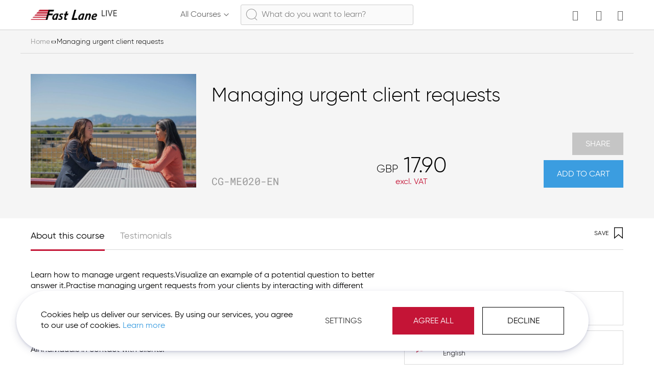

--- FILE ---
content_type: text/html; charset=UTF-8
request_url: https://fastlane.live/uk_en/e-learning/managing-urgent-client-requests.html
body_size: 28915
content:
<!doctype html>
<html lang="en">
    <head prefix="og: http://ogp.me/ns# fb: http://ogp.me/ns/fb# product: http://ogp.me/ns/product#">
        <script>
    var LOCALE = 'en\u002DUS';
    var BASE_URL = 'https\u003A\u002F\u002Ffastlane.live\u002Fuk_en\u002F';
    var require = {
        'baseUrl': 'https\u003A\u002F\u002Ffastlane.live\u002Fstatic\u002Fversion1754457583\u002Ffrontend\u002FFastlane\u002Ffastlane\u002Fen_US'
    };</script>        <meta charset="utf-8"/>
<meta name="title" content="Managing urgent client requests"/>
<meta name="description" content="Managing urgent client requests"/>
<meta name="keywords" content="Managing urgent client requests"/>
<meta name="robots" content="INDEX,FOLLOW"/>
<meta name="viewport" content="width=device-width, initial-scale=1"/>
<meta name="format-detection" content="telephone=no"/>
<title>Managing urgent client requests</title>
<link  rel="stylesheet" type="text/css"  media="all" href="https://fastlane.live/static/version1754457583/frontend/Fastlane/fastlane/en_US/mage/calendar.min.css" />
<link  rel="stylesheet" type="text/css"  media="all" href="https://fastlane.live/static/version1754457583/frontend/Fastlane/fastlane/en_US/css/styles-m.min.css" />
<link  rel="stylesheet" type="text/css"  media="all" href="https://fastlane.live/static/version1754457583/frontend/Fastlane/fastlane/en_US/css/font-external.min.css" />
<link  rel="stylesheet" type="text/css"  media="all" href="https://fastlane.live/static/version1754457583/frontend/Fastlane/fastlane/en_US/jquery/uppy/dist/uppy-custom.min.css" />
<link  rel="stylesheet" type="text/css"  media="all" href="https://fastlane.live/static/version1754457583/frontend/Fastlane/fastlane/en_US/StripeIntegration_Payments/css/wallets.min.css" />
<link  rel="stylesheet" type="text/css"  media="all" href="https://fastlane.live/static/version1754457583/frontend/Fastlane/fastlane/en_US/Iways_Flive/css/select2.min.css" />
<link  rel="stylesheet" type="text/css"  media="screen and (min-width: 768px)" href="https://fastlane.live/static/version1754457583/frontend/Fastlane/fastlane/en_US/css/styles-l.min.css" />
<link  rel="stylesheet" type="text/css"  media="print" href="https://fastlane.live/static/version1754457583/frontend/Fastlane/fastlane/en_US/css/print.min.css" />
<script  type="text/javascript"  src="https://fastlane.live/static/version1754457583/frontend/Fastlane/fastlane/en_US/requirejs/require.min.js"></script>
<script  type="text/javascript"  src="https://fastlane.live/static/version1754457583/frontend/Fastlane/fastlane/en_US/requirejs-min-resolver.min.js"></script>
<script  type="text/javascript"  src="https://fastlane.live/static/version1754457583/frontend/Fastlane/fastlane/en_US/mage/requirejs/mixins.min.js"></script>
<script  type="text/javascript"  src="https://fastlane.live/static/version1754457583/frontend/Fastlane/fastlane/en_US/requirejs-config.min.js"></script>
<link  rel="icon" sizes="32x32" href="https://fastlane.live/static/version1754457583/frontend/Fastlane/fastlane/en_US/Magento_Theme/favicon-32x32.png" />
<link  rel="canonical" href="https://fastlane.live/uk_en/e-learning/managing-urgent-client-requests.html" />
<link  rel="icon" type="image/x-icon" href="https://fastlane.live/media/favicon/stores/1/favicon-32x32.png" />
<link  rel="shortcut icon" type="image/x-icon" href="https://fastlane.live/media/favicon/stores/1/favicon-32x32.png" />
<meta name="p:domain_verify" content="cffe8b4380449f261aa7b6387866d2fd"/>
<meta prefix="og: http://ogp.me/ns#" property="og:image" content="https://www.fastlane.live/media/meta/ww.png"/>
<meta prefix="og: http://ogp.me/ns#" property="og:title" name="title" content="Welcome to Fast Lane Live">
<meta prefix="og: http://ogp.me/ns#" name="og:url" content="https://www.fastlane.live/uk_en">            <script type="text/x-magento-init">
        {
            "*": {
                "Magento_PageCache/js/form-key-provider": {
                    "isPaginationCacheEnabled":
                        0                }
            }
        }
    </script>

<script type="text/javascript">
    require(
        [
            'jquery',
            'gdprCookie',
        ],

        function(
            $,
            gdprCookie
        ) {
            if(gdprCookie.cookiesMarketingAllowed()) {

                (function(w,d,s,l,i){w[l]=w[l]||[];w[l].push({'gtm.start':
                        new Date().getTime(),event:'gtm.js'});var f=d.getElementsByTagName(s)[0],
                    j=d.createElement(s),dl=l!='dataLayer'?'&l='+l:'';j.async=true;j.src=
                    'https://www.googletagmanager.com/gtm.js?id='+i+dl;f.parentNode.insertBefore(j,f);
                })(window,document,'script','dataLayer','GTM-TR7Z4NZ');
            }
        });

</script>

<script>

</script>

<link rel="stylesheet" type="text/css" media="all" href="https://maxcdn.bootstrapcdn.com/font-awesome/latest/css/font-awesome.min.css">

<meta property="og:type" content="product" />
<meta property="og:title"
      content="Managing&#x20;urgent&#x20;client&#x20;requests" />
<meta property="og:image"
      content="https://fastlane.live/media/catalog/product/cache/204066b558191357eb904f7f88830df3/f/l/fll-img-156.jpg" />
<meta property="og:description"
      content="" />
<meta property="og:url" content="https://fastlane.live/uk_en/e-learning/managing-urgent-client-requests.html" />
    <meta property="product:price:amount" content="17.9"/>
    <meta property="product:price:currency"
      content="GBP"/>
    </head>
    <body data-container="body"
          data-mage-init='{"loaderAjax": {}, "loader": { "icon": "https://fastlane.live/static/version1754457583/frontend/Fastlane/fastlane/en_US/images/loader-2.gif"}}'
        class="header-bg_black layout--type__conrado layout--wrapper__wrap catalog-product-view product-managing-urgent-client-requests page-layout-2columns-right" id="html-body" itemtype="http://schema.org/Product" itemscope="itemscope">
        
<script type="text/x-magento-init">
    {
        "*": {
            "Magento_PageBuilder/js/widget-initializer": {
                "config": {"[data-content-type=\"slider\"][data-appearance=\"default\"]":{"Magento_PageBuilder\/js\/content-type\/slider\/appearance\/default\/widget":false},"[data-content-type=\"map\"]":{"Magento_PageBuilder\/js\/content-type\/map\/appearance\/default\/widget":false},"[data-content-type=\"row\"]":{"Magento_PageBuilder\/js\/content-type\/row\/appearance\/default\/widget":false},"[data-content-type=\"tabs\"]":{"Magento_PageBuilder\/js\/content-type\/tabs\/appearance\/default\/widget":false},"[data-content-type=\"slide\"]":{"Magento_PageBuilder\/js\/content-type\/slide\/appearance\/default\/widget":{"buttonSelector":".pagebuilder-slide-button","showOverlay":"hover","dataRole":"slide"}},"[data-content-type=\"banner\"]":{"Magento_PageBuilder\/js\/content-type\/banner\/appearance\/default\/widget":{"buttonSelector":".pagebuilder-banner-button","showOverlay":"hover","dataRole":"banner"}},"[data-content-type=\"buttons\"]":{"Magento_PageBuilder\/js\/content-type\/buttons\/appearance\/inline\/widget":false},"[data-content-type=\"products\"][data-appearance=\"carousel\"]":{"Magento_PageBuilder\/js\/content-type\/products\/appearance\/carousel\/widget":false}},
                "breakpoints": {"desktop":{"label":"Desktop","stage":true,"default":true,"class":"desktop-switcher","icon":"Magento_PageBuilder::css\/images\/switcher\/switcher-desktop.svg","conditions":{"min-width":"1024px"},"options":{"products":{"default":{"slidesToShow":"5"}}}},"tablet":{"conditions":{"max-width":"1024px","min-width":"768px"},"options":{"products":{"default":{"slidesToShow":"4"},"continuous":{"slidesToShow":"3"}}}},"mobile":{"label":"Mobile","stage":true,"class":"mobile-switcher","icon":"Magento_PageBuilder::css\/images\/switcher\/switcher-mobile.svg","media":"only screen and (max-width: 768px)","conditions":{"max-width":"768px","min-width":"640px"},"options":{"products":{"default":{"slidesToShow":"3"}}}},"mobile-small":{"conditions":{"max-width":"640px"},"options":{"products":{"default":{"slidesToShow":"2"},"continuous":{"slidesToShow":"1"}}}}}            }
        }
    }
</script>

<script type="text/x-magento-init">
    {
        "*": {
            "mage/cookies": {
                "expires": null,
                "path": "\u002F",
                "domain": ".fastlane.live",
                "secure": true,
                "lifetime": "3600"
            }
        }
    }
</script>

<script>
    window.cookiesConfig = window.cookiesConfig || {};
    window.cookiesConfig.secure = true;
</script><script>    require.config({
        map: {
            '*': {
                wysiwygAdapter: 'mage/adminhtml/wysiwyg/tiny_mce/tinymceAdapter'
            }
        }
    });</script><script>    require.config({
        paths: {
            googleMaps: 'https\u003A\u002F\u002Fmaps.googleapis.com\u002Fmaps\u002Fapi\u002Fjs\u003Fv\u003D3.53\u0026key\u003D'
        },
        config: {
            'Magento_PageBuilder/js/utils/map': {
                style: '',
            },
            'Magento_PageBuilder/js/content-type/map/preview': {
                apiKey: '',
                apiKeyErrorMessage: 'You\u0020must\u0020provide\u0020a\u0020valid\u0020\u003Ca\u0020href\u003D\u0027https\u003A\u002F\u002Ffastlane.live\u002Fuk_en\u002Fadminhtml\u002Fsystem_config\u002Fedit\u002Fsection\u002Fcms\u002F\u0023cms_pagebuilder\u0027\u0020target\u003D\u0027_blank\u0027\u003EGoogle\u0020Maps\u0020API\u0020key\u003C\u002Fa\u003E\u0020to\u0020use\u0020a\u0020map.'
            },
            'Magento_PageBuilder/js/form/element/map': {
                apiKey: '',
                apiKeyErrorMessage: 'You\u0020must\u0020provide\u0020a\u0020valid\u0020\u003Ca\u0020href\u003D\u0027https\u003A\u002F\u002Ffastlane.live\u002Fuk_en\u002Fadminhtml\u002Fsystem_config\u002Fedit\u002Fsection\u002Fcms\u002F\u0023cms_pagebuilder\u0027\u0020target\u003D\u0027_blank\u0027\u003EGoogle\u0020Maps\u0020API\u0020key\u003C\u002Fa\u003E\u0020to\u0020use\u0020a\u0020map.'
            },
        }
    });</script><script>
    require.config({
        shim: {
            'Magento_PageBuilder/js/utils/map': {
                deps: ['googleMaps']
            }
        }
    });</script><noscript><iframe src="https://www.googletagmanager.com/ns.html?id=GTM-TR7Z4NZ" height="0" width="0" style="display:none;visibility:hidden"></iframe></noscript>

<script type="text/javascript">
    // require([
    //     'jquery',
    //     'Magento_Customer/js/customer-data'
    // ], function ($, customerData) {
    //     customerData.reload(['cart'], false);
    // });
    window.addEventListener('load', function () {
        require(['Magento_Customer/js/customer-data', 'domReady!'], function (customerData) {
            var sections = ['cart'];
            customerData.initStorage();
            customerData.invalidate(sections);
            customerData.reload(sections, true);
        });
    });
</script>
<div class="mst-gdpr__cookie-bar-wrapper" id="gdprCookieBar">
    <div class="mst-gdpr__cookie-bar">
        <div class="consent-text">
            Cookies help us deliver our services. By using our services, you agree to our use of cookies. <a href="https://fastlane.live/uk_en/privacy-policy/">Learn more</a>        </div>

        <div class="mst-gdpr__buttons">
            <button type="button" class="action" data-trigger-settings="trigger">
                <span>Settings</span>
            </button>

            <button class="action primary" data-trigger-settings="agree">Agree All</button>
                            <button class="action" data-trigger-settings="decline">Decline</button>
                    </div>
    </div>
</div>
<div class="mst-gdpr__cookie-bar-overlay" id="gdprCookieBarOverlay"></div>
<script type="text/x-magento-init">{"*":{"Mirasvit_GdprCookie\/js\/cookieBar":{"allowUrl":"https:\/\/fastlane.live\/uk_en\/gdpr_cookie\/cookie\/allow\/","declineUrl":"https:\/\/fastlane.live\/uk_en\/gdpr_cookie\/cookie\/decline\/","lockScreen":false,"groupCookieName":"gdpr_cookie_groups","consentCookieName":"gdpr_cookie_consent"}}}</script>
<script type="text/x-magento-init">
    {"*":{"Mirasvit_GdprCookie\/js\/cookieFilter":{"groups":{"1":["gdpr_cookie_consent","gdpr_cookie_groups","FLL_FRONTEND","FLL_FRONTEND","form_key","Mage-cache-sessid","Mage-cache-storage","Mage-cache-storage-section-invalidation","Mage-cache-timeout","Mage-messages","PHPSESSID","product_data_storage","recently_compared_product","private_content_version","__cf_bm","disableNewsletterPopup","recently_compared_product_previous","recently_viewed_product","recently_viewed_product_previous","section_data_ids"],"2":["geo_country","geo_country_name"],"3":["_ga","_gat","_gid","_dc_gtm_UA-102773078-1","user_allowed_save_cookie","collect","YSC","VISITOR_INFO1_LIVE"]},"groupCookieName":"gdpr_cookie_groups","consentCookieName":"gdpr_cookie_consent"}}}</script>

<div style="display: none;" data-bind="mageInit: {
        'Magento_Ui/js/modal/modal':{
            'type': 'popup',
            'title': 'Privacy Overview',
            'trigger': '[data-trigger-settings=trigger]',
            'responsive': true,
            'innerScroll': true,
            'modalClass': 'cookie-modal-settings popup--classic',
            'buttons': [{
                text: jQuery.mage.__('Back'),
                class: 'action primary mst-gdpr__cookie-settings--back-btn',
                click: function (){
                    this.closeModal();
                }
            },{
                text: jQuery.mage.__('Apply'),
                class: 'action primary mst-gdpr__cookie-settings--success-btn'
            }]
        }}">
    <div class="content">
        <div class="modal-text">
            This website uses cookies to improve your experience while you navigate through the website. Out of these cookies, the cookies that are categorized as necessary are stored on your browser as they are essential for the working of basic functionalities of the website. We also use third-party cookies that help us analyze and understand how you use this website. These cookies will be stored in your browser only with your consent. You also have the option to opt-out of these cookies. But opting out of some of these cookies may have an effect on your browsing experience.        </div>
        <div class="group-content">
                            <div class="cookie-group-container cookie-group-container-1">
    <div class="title-container">
        <h4 class="title">
            Essential        </h4>
                <label class="switch">
            <span style="display: none">Allow</span>
            <input id="allowed-group-1" class="checkbox" type="checkbox" value="1" disabled checked data-group-id="1" name="allowed-group-1" aria-label="Allow">
            <span class="slider round disabled"></span>
        </label>

        <div class="content">
            <div>
                Essential cookies help make a website usable by enabling basic functions like course bookings and access to secure areas of the website. The website cannot function properly without these cookies.            </div>
            <table style="display: none">
                <tr>
                    <th>Name</th>
                    <th>Description</th>
                    <th>Lifetime</th>
                </tr>
                                    <tr>
                        <td>gdpr_cookie_consent</td>
                        <td>Stores the user&#039;s cookie consent state for the current domain</td>
                        <td>1 Year</td>
                    </tr>
                                    <tr>
                        <td>gdpr_cookie_groups</td>
                        <td>Stores the user&#039;s cookie consent state for the current domain</td>
                        <td>1 Year</td>
                    </tr>
                                    <tr>
                        <td>FLL_FRONTEND</td>
                        <td>Used for redirecting to sso client</td>
                        <td>1 Year</td>
                    </tr>
                                    <tr>
                        <td>FLL_VIEW</td>
                        <td>Used to remember the store view you were last on.</td>
                        <td>1 Year</td>
                    </tr>
                                    <tr>
                        <td>form_key</td>
                        <td>Ensures visitor browsing-security by preventing cross-site request forgery. This cookie is essential for the security of the website and visitor.</td>
                        <td>1 Day</td>
                    </tr>
                                    <tr>
                        <td>mage-cache-sessid</td>
                        <td>This cookie is used in context with load balancing - This optimizes the response rate between the visitor and the site, by distributing the traffic load on multiple network links or servers.</td>
                        <td>1 Day</td>
                    </tr>
                                    <tr>
                        <td>mage-cache-storage</td>
                        <td>This cookie is used in context with load balancing - This optimizes the response rate between the visitor and the site, by distributing the traffic load on multiple network links or servers.</td>
                        <td>1 Day</td>
                    </tr>
                                    <tr>
                        <td>mage-cache-storage-section-invalidation</td>
                        <td>This cookie is used in context with load balancing - This optimizes the response rate between the visitor and the site, by distributing the traffic load on multiple network links or servers.</td>
                        <td>1 Day</td>
                    </tr>
                                    <tr>
                        <td>mage-cache-timeout</td>
                        <td>This cookie is necessary for the cache function. A cache is used by the website to optimize the response time between the visitor and the website. The cache is usually stored on the visitor’s browser.</td>
                        <td>1 Day</td>
                    </tr>
                                    <tr>
                        <td>mage-messages</td>
                        <td>Necessary for the functionality of the website&#039;s chat-box function.</td>
                        <td>1 Day</td>
                    </tr>
                                    <tr>
                        <td>PHPSESSID</td>
                        <td>Preserves user session state across page requests.</td>
                        <td>1 Day</td>
                    </tr>
                                    <tr>
                        <td>product_data_storage</td>
                        <td>Necessary for the compare-products function on the website.</td>
                        <td>1 Day</td>
                    </tr>
                                    <tr>
                        <td>recently_compared_product</td>
                        <td>Necessary for the compare-products function on the website.</td>
                        <td>1 Day</td>
                    </tr>
                                    <tr>
                        <td>private_content_version</td>
                        <td>Appends a random, unique number and time to pages with customer content to prevent them from being cached on the server.</td>
                        <td>1 Year</td>
                    </tr>
                                    <tr>
                        <td>__cf_bm</td>
                        <td>This cookie is used to distinguish between humans and bots. This is beneficial for the website, in order to make valid reports on the use of their website.</td>
                        <td>1 Day</td>
                    </tr>
                                    <tr>
                        <td>disableNewsletterPopup</td>
                        <td>Used for disabling newsletter popup</td>
                        <td>1 Year</td>
                    </tr>
                                    <tr>
                        <td>recently_compared_product_previous</td>
                        <td>Collects information on which products have been viewed by the visitor - This is used for optimizing the specific visitor&#039;s navigation on the website.</td>
                        <td>1 Day</td>
                    </tr>
                                    <tr>
                        <td>recently_viewed_product</td>
                        <td>Collects information on which products have been viewed by the visitor - This is used for optimizing the specific visitor&#039;s navigation on the website.</td>
                        <td>1 Day</td>
                    </tr>
                                    <tr>
                        <td>recently_viewed_product_previous</td>
                        <td>Collects information on which products have been viewed by the visitor - This is used for optimizing the specific visitor&#039;s navigation on the website.</td>
                        <td>1 Day</td>
                    </tr>
                                    <tr>
                        <td>section_data_ids</td>
                        <td>Used in context with the shopping cart functionality. Remembers any wish-list products and visitor credentials when checking out.</td>
                        <td>1 Day</td>
                    </tr>
                            </table>
        </div>
    </div>

</div>

<script>
    require([
        'jquery',
        'collapsible'
    ], function ($) {
        var elSelector = ".cookie-group-container-1";
        $(elSelector).collapsible(
            {header: $(elSelector + " .title"), content: $(elSelector + " .content")}
        );
    });
</script>
                            <div class="cookie-group-container cookie-group-container-2">
    <div class="title-container">
        <h4 class="title">
            Functional        </h4>
                <label class="switch">
            <span style="display: none">Allow</span>
            <input id="allowed-group-2" class="checkbox" type="checkbox" value="1"  checked data-group-id="2" name="allowed-group-2" aria-label="Allow">
            <span class="slider round "></span>
        </label>

        <div class="content">
            <div>
                These cookies allow us to analyze your use of the sites, evaluate and improve our performance, and provide a better experience. For example, they help us to know which pages are the most popular and see how visitors move around the sites. They also help power optional features, like social sharing tools.            </div>
            <table style="display: none">
                <tr>
                    <th>Name</th>
                    <th>Description</th>
                    <th>Lifetime</th>
                </tr>
                                    <tr>
                        <td>geo_country</td>
                        <td></td>
                        <td>29 Days</td>
                    </tr>
                                    <tr>
                        <td>geo_country_name</td>
                        <td></td>
                        <td>29 Days</td>
                    </tr>
                            </table>
        </div>
    </div>

</div>

<script>
    require([
        'jquery',
        'collapsible'
    ], function ($) {
        var elSelector = ".cookie-group-container-2";
        $(elSelector).collapsible(
            {header: $(elSelector + " .title"), content: $(elSelector + " .content")}
        );
    });
</script>
                            <div class="cookie-group-container cookie-group-container-3">
    <div class="title-container">
        <h4 class="title">
            Marketing        </h4>
                <label class="switch">
            <span style="display: none">Allow</span>
            <input id="allowed-group-3" class="checkbox" type="checkbox" value="1"  checked data-group-id="3" name="allowed-group-3" aria-label="Allow">
            <span class="slider round "></span>
        </label>

        <div class="content">
            <div>
                These cookies may be set through our site by our advertising partners. They may be used by those companies to build a profile of your interests and show you relevant adverts on other sites. They do not store directly personal information but are based on uniquely identifying your browser and internet device. If you do not allow these cookies, you will experience less targeted advertising.            </div>
            <table style="display: none">
                <tr>
                    <th>Name</th>
                    <th>Description</th>
                    <th>Lifetime</th>
                </tr>
                                    <tr>
                        <td>_ga</td>
                        <td>Registers a unique ID that is used to generate statistical data on how the visitor uses the website.</td>
                        <td>1 Year</td>
                    </tr>
                                    <tr>
                        <td>_gat</td>
                        <td>Used by Google Analytics to throttle request rate</td>
                        <td>1 Day</td>
                    </tr>
                                    <tr>
                        <td>_gid</td>
                        <td>Registers a unique ID that is used to generate statistical data on how the visitor uses the website.</td>
                        <td>1 Day</td>
                    </tr>
                                    <tr>
                        <td>_dc_gtm_UA_#</td>
                        <td>Used by Google Tag Manager to control the loading of a Google Analytics script tag.</td>
                        <td>1 Year</td>
                    </tr>
                                    <tr>
                        <td>_ga_#</td>
                        <td>Used by Google Analytics to collect data on the number of times a user has visited the website as well as dates for the first and most recent visit.</td>
                        <td>1 Year</td>
                    </tr>
                                    <tr>
                        <td>collect</td>
                        <td>Used to send data to Google Analytics about the visitor&#039;s device and behavior. Tracks the visitor across devices and marketing channels.</td>
                        <td>1 Year</td>
                    </tr>
                                    <tr>
                        <td>YSC</td>
                        <td>Registers a unique ID to keep statistics of what videos from YouTube the user has seen.</td>
                        <td>1 Year</td>
                    </tr>
                                    <tr>
                        <td>VISITOR_INFO1_LIVE</td>
                        <td>Tries to estimate the users bandwidth on pages with integrated YouTube videos.</td>
                        <td>179 Days</td>
                    </tr>
                            </table>
        </div>
    </div>

</div>

<script>
    require([
        'jquery',
        'collapsible'
    ], function ($) {
        var elSelector = ".cookie-group-container-3";
        $(elSelector).collapsible(
            {header: $(elSelector + " .title"), content: $(elSelector + " .content")}
        );
    });
</script>
                    </div>
    </div>
</div>
<div class="duplicate_inputs_draft" style="display: none">
    <div class="form_fieldset" style="display: flex; align-items: center" id="form_fieldset__i__" data-key="__i__">
        <div class="field required">
            <label class="label"><span>First Name</span></label>
            <div class="control">
                <input class="input-text required-entry" type="text"
                       name="share_course_participant[__i__][firstname]"/>
            </div>
        </div>
        <div class="field required">
            <label class="label"><span>Last Name</span></label>
            <div class="control">
                <input class="input-text required-entry" type="text"
                       name="share_course_participant[__i__][lastname]"/>
            </div>
        </div>
        <div class="field required">
            <label class="label"><span>Email</span></label>
            <input data-validate="{'required':true, 'validate-email':true}"
                   type="email"
                   name="share_course_participant[__i__][email]"/>
        </div>
        <div class="field required deadline-field">
            <label class="label"><span>Learn goal</span></label>
            <div style="display: flex">
                <input data-validate="{'required':false}"
                       class="input-text"
                       type="text"
                       id="deadline_date__i__"
                       readonly="readonly"
                       name="share_course_participant[__i__][deadline]"/>

                <div type="button" class="ui-datepicker-trigger datepicker-icon" style="position: absolute; top: 10px; right: 0;"></div>
            </div>
        </div>
    </div>

</div>


<div id="share_course_modal" style="display:none;">
    <div class="header">
        <h3><strong></strong></h3>
    </div>
    <p>
        You can share the course access to somebody (e.g. your colleague). An email with direct enrollment link will be
sent in your name. You will not be able to enroll in the course yourself.    </p>
    <form action=""></form>

    <form class="fieldset" data-mage-init='{"validation":{}}' id="share_course_form"
          action="" method="POST">

        
        <div class="form_inputs">
        </div>
        <div><a class="add_new_recipient">+ Add course recipient</a></div>
    </form>
</div>







<div class="page-wrapper"><header class="page-header"><div class="header content"><div class="header-part-left">
<span data-action="toggle-nav" class="action nav-toggle" id="mobile-nav-icon-container">
    <div id="mobile-nav-icon">
      <span></span>
      <span></span>
      <span></span>
      <span></span>
    </div>
    </span>
<span id="nav-open-page-overlay"></span>
<div class="fl_offcanvas--wrapper">
    <ul class="fl_offcanvas--nav">
        <li>
            <a class="parent open">Courses</a>
            <ul class="submenu open">
                <li><a href="https://fastlane.live/uk_en/e-learnings/vendor-technology.html">Vendors</a></li>
                <li><a href="https://fastlane.live/uk_en/e-learnings/technology.html">Technology</a></li>
                <li><a href="https://fastlane.live/uk_en/e-learnings.html">Popular</a></li>
            </ul>
        </li>
        <li>
            <a class="parent open">Services</a>
            <ul class="submenu open">
                <li><a href="accreditations">Classroom Training</a></li>
            </ul>
        </li>
    </ul>
</div><a
    class="logo"
    href="https://fastlane.live/uk_en/"
    title="Magento Commerce"
    aria-label="store logo">
    <img src="https://fastlane.live/media/logo/default/logo_email_2.png"
         title="Magento&#x20;Commerce"
         alt="Magento&#x20;Commerce"
         width="170"             />
</a>

    </div><div class="header-part-center">
<div class="sections nav-sections">
    <div class="section-items nav-sections-items">
        <div id="cms.store.mega.menu" class="store-menu section-item-content nav-sections-item-content">
            <nav class="navigation" data-action="navigation">
                <ul>
                    <li class="level0 nav-0 level-top">
                        <a class="level-top mega-menu-top-menu" href="/" data-bind="scope: 'mega_menu_content'">
                            <span class="ico-fastlane ico-fastlane-view-list"></span>
                            <span>All Courses</span>
                            <span class="icon-down"></span>
                        </a>
                        <div class="cms-nav-wrapper" data-block="mega_menu">
                            <div class="block block-cms-nav empty"
                                 data-role="dropdownDialog"
                                 data-mage-init='{"dropdownDialog":{
                                    "triggerEvent":"mouseenter",
                                    "appendTo":"[data-block=mega_menu]",
                                    "triggerTarget":".mega-menu-top-menu",
                                    "timeout": "200",
                                    "closeOnMouseLeave": true,
                                    "closeOnEscape": true,
                                    "triggerClass":"active",
                                    "parentClass":"active",
                                    "buttons":[]}}'>
                                <div id="mega-menu-content-wrapper" data-bind="scope: 'mega_menu_content'">
                                    <button type="button"
                                            id="btn-mega-menu-close"
                                            class="action close"
                                            data-action="close"
                                            data-bind="attr: { title: $t('Close') }">
                                        <span><!-- ko i18n: 'Close' --><!-- /ko --></span>
                                    </button>
                                    <div id="mega_menu_tabs" class="mega-menu-tabs">
                                        <div class="block-title">
                                            <ul>
                                                <li><a href="#fragment-1"><span>Vendors</span></a></li>
                                                <li><a href="#fragment-2"><span>Technology</span></a></li>
                                                <li><a href="#fragment-3"><span>End User Training</span></a></li>
                                                <li><a href="#fragment-4"><span>Business Skills</span></a></li>
<!--                                                <li><a href="#fragment-4"><span>--><!--</span></a></li>-->
                                                <li><a href="#fragment-5"><span>Remote Labs</span></a></li>
                                            </ul>
                                        </div>
                                        <div class="block-content">
                                            <div id="fragment-1">
                                                <div class="mega-menu-vendors">
                                                    
<div class="grid">
    <ol>
                    <li>
                <a href="https://fastlane.live/uk_en/e-learnings/vendor-technology/amazon-web-services.html">
                    <img class="lazy" src="/media/catalog/category/aws2.png" alt="Amazon Web Services">
                </a>
            </li>
                    <li>
                <a href="https://fastlane.live/uk_en/e-learnings/vendor-technology/aruba.html">
                    <img class="lazy" src="/media/catalog/category/aruba_2_.png" alt="Aruba">
                </a>
            </li>
                    <li>
                <a href="https://fastlane.live/uk_en/e-learnings/vendor-technology/certnexus.html">
                    <img class="lazy" src="/media/catalog/category/CertNexus-logo-SC-1.png" alt="CertNexus">
                </a>
            </li>
                    <li>
                <a href="https://fastlane.live/uk_en/e-learnings/vendor-technology/cisco.html">
                    <img class="lazy" src="/media/catalog/category/Cisco_small.png" alt="Cisco">
                </a>
            </li>
                    <li>
                <a href="https://fastlane.live/uk_en/e-learnings/vendor-technology/cqure-academy.html">
                    <img class="lazy" src="/media/catalog/category/CQURE.png" alt="CQURE Academy">
                </a>
            </li>
                    <li>
                <a href="https://fastlane.live/uk_en/e-learnings/vendor-technology/juniper.html">
                    <img class="lazy" src="/media/catalog/category/juniper_small_2_2.png" alt="Juniper">
                </a>
            </li>
                    <li>
                <a href="https://fastlane.live/uk_en/e-learnings/vendor-technology/microsoft.html">
                    <img class="lazy" src="/media/catalog/category/Microsoft_small.png" alt="Microsoft">
                </a>
            </li>
                    <li>
                <a href="https://fastlane.live/uk_en/e-learnings/vendor-technology/micro-focus.html">
                    <img class="lazy" src="/media/catalog/category/Micro_Focus_small.png" alt="Micro Focus">
                </a>
            </li>
                    <li>
                <a href="https://fastlane.live/uk_en/e-learnings/vendor-technology/netapp.html">
                    <img class="lazy" src="/media/catalog/category/NetApp_small2.png" alt="NetApp">
                </a>
            </li>
                    <li>
                <a href="https://fastlane.live/uk_en/e-learnings/vendor-technology/peoplecert.html">
                    <img class="lazy" src="/media/catalog/category/people-cert-logo.png" alt="PeopleCert">
                </a>
            </li>
                    <li>
                <a href="https://fastlane.live/uk_en/e-learnings/vendor-technology/red-hat.html">
                    <img class="lazy" src="/media/catalog/category/RedHat_small.png" alt="Red Hat">
                </a>
            </li>
                    <li>
                <a href="https://fastlane.live/uk_en/e-learnings/vendor-technology/suse.html">
                    <img class="lazy" src="/media/catalog/category/SUSE_Logo-hor_L_Green-pos_sRGB_SMALL.png" alt="SUSE">
                </a>
            </li>
            </ol>
</div>
<div class="widget block block-category-link">
    <a href="https://fastlane.live/uk_en/e-learnings/vendor-technology.html" class="btn action secondary revert">
        <span>All Vendors</span>
    </a>
</div>
                                                                                                    </div>
                                            </div>
                                            <div id="fragment-2">
                                                
<div class="mega-menu-technology">
    <div class="row">

                    <div class="col-d-3">
                <div class="block-content-inner">
                    <a href="https://fastlane.live/uk_en/e-learnings/technology/big-data-analytics.html">
                        <span class="big-data"></span>
                    </a>
                    <strong class="subtitle">
                        <a href="https://fastlane.live/uk_en/e-learnings/technology/big-data-analytics.html" class="highlight">Big Data & Analytics</a>
                    </strong>
                </div>
            </div>
                    <div class="col-d-3">
                <div class="block-content-inner">
                    <a href="https://fastlane.live/uk_en/e-learnings/technology/business-skills.html">
                        <span class="business-skills"></span>
                    </a>
                    <strong class="subtitle">
                        <a href="https://fastlane.live/uk_en/e-learnings/technology/business-skills.html" class="highlight">Business Skills</a>
                    </strong>
                </div>
            </div>
                    <div class="col-d-3">
                <div class="block-content-inner">
                    <a href="https://fastlane.live/uk_en/e-learnings/technology/cloud-computing.html">
                        <span class="cloud-computing"></span>
                    </a>
                    <strong class="subtitle">
                        <a href="https://fastlane.live/uk_en/e-learnings/technology/cloud-computing.html" class="highlight">Cloud Computing</a>
                    </strong>
                </div>
            </div>
                    <div class="col-d-3">
                <div class="block-content-inner">
                    <a href="https://fastlane.live/uk_en/e-learnings/technology/collaboration.html">
                        <span class="collaboration"></span>
                    </a>
                    <strong class="subtitle">
                        <a href="https://fastlane.live/uk_en/e-learnings/technology/collaboration.html" class="highlight">Collaboration</a>
                    </strong>
                </div>
            </div>
                    <div class="col-d-3">
                <div class="block-content-inner">
                    <a href="https://fastlane.live/uk_en/e-learnings/technology/data-center.html">
                        <span class="data-center"></span>
                    </a>
                    <strong class="subtitle">
                        <a href="https://fastlane.live/uk_en/e-learnings/technology/data-center.html" class="highlight">Data Center</a>
                    </strong>
                </div>
            </div>
                    <div class="col-d-3">
                <div class="block-content-inner">
                    <a href="https://fastlane.live/uk_en/e-learnings/technology/networking.html">
                        <span class="networking"></span>
                    </a>
                    <strong class="subtitle">
                        <a href="https://fastlane.live/uk_en/e-learnings/technology/networking.html" class="highlight">Networking</a>
                    </strong>
                </div>
            </div>
                    <div class="col-d-3">
                <div class="block-content-inner">
                    <a href="https://fastlane.live/uk_en/e-learnings/technology/security.html">
                        <span class="security"></span>
                    </a>
                    <strong class="subtitle">
                        <a href="https://fastlane.live/uk_en/e-learnings/technology/security.html" class="highlight">Security</a>
                    </strong>
                </div>
            </div>
                    <div class="col-d-3">
                <div class="block-content-inner">
                    <a href="https://fastlane.live/uk_en/e-learnings/technology/software-engineering.html">
                        <span class="page-icon icon-software-development"></span>
                    </a>
                    <strong class="subtitle">
                        <a href="https://fastlane.live/uk_en/e-learnings/technology/software-engineering.html" class="highlight">Software Engineering</a>
                    </strong>
                </div>
            </div>
            </div>
    <div class="widget block block-category-link">
        <a href="https://fastlane.live/uk_en/e-learnings/technology.html" class="btn action secondary revert">
            <span>All Technologies</span>
        </a>
    </div>
</div>                                            </div>
                                            <div id="fragment-3">
                                                
<div class="mega-menu-end-user-training">
    <div class="row">

                    <div class="col-d-3">
                <div class="block-content-inner">
                    <a href="https://fastlane.live/uk_en/end-user-training/adobe.html">
                        <span class="adobe"></span>
                    </a>
                    <strong class="subtitle">
                        <a href="https://fastlane.live/uk_en/end-user-training/adobe.html" class="highlight">Adobe</a>
                    </strong>
                </div>
            </div>
                    <div class="col-d-3">
                <div class="block-content-inner">
                    <a href="https://fastlane.live/uk_en/end-user-training/data-science.html">
                        <span class="data-science"></span>
                    </a>
                    <strong class="subtitle">
                        <a href="https://fastlane.live/uk_en/end-user-training/data-science.html" class="highlight">Data Science</a>
                    </strong>
                </div>
            </div>
                    <div class="col-d-3">
                <div class="block-content-inner">
                    <a href="https://fastlane.live/uk_en/end-user-training/oracle.html">
                        <span class="oracle"></span>
                    </a>
                    <strong class="subtitle">
                        <a href="https://fastlane.live/uk_en/end-user-training/oracle.html" class="highlight">Oracle</a>
                    </strong>
                </div>
            </div>
                    <div class="col-d-3">
                <div class="block-content-inner">
                    <a href="https://fastlane.live/uk_en/end-user-training/google-workspace.html">
                        <span class="google-workspace"></span>
                    </a>
                    <strong class="subtitle">
                        <a href="https://fastlane.live/uk_en/end-user-training/google-workspace.html" class="highlight">Google Workspace</a>
                    </strong>
                </div>
            </div>
                    <div class="col-d-3">
                <div class="block-content-inner">
                    <a href="https://fastlane.live/uk_en/end-user-training/microsoft-office.html">
                        <span class="microsoft-office"></span>
                    </a>
                    <strong class="subtitle">
                        <a href="https://fastlane.live/uk_en/end-user-training/microsoft-office.html" class="highlight">Microsoft Office</a>
                    </strong>
                </div>
            </div>
                    <div class="col-d-3">
                <div class="block-content-inner">
                    <a href="https://fastlane.live/uk_en/end-user-training/microsoft-windows.html">
                        <span class="microsoft-windows"></span>
                    </a>
                    <strong class="subtitle">
                        <a href="https://fastlane.live/uk_en/end-user-training/microsoft-windows.html" class="highlight">Microsoft Windows</a>
                    </strong>
                </div>
            </div>
                    <div class="col-d-3">
                <div class="block-content-inner">
                    <a href="https://fastlane.live/uk_en/end-user-training/security.html">
                        <span class="security"></span>
                    </a>
                    <strong class="subtitle">
                        <a href="https://fastlane.live/uk_en/end-user-training/security.html" class="highlight">Security</a>
                    </strong>
                </div>
            </div>
                    <div class="col-d-3">
                <div class="block-content-inner">
                    <a href="https://fastlane.live/uk_en/end-user-training/web-design-and-cms.html">
                        <span class="web-design-and-cms"></span>
                    </a>
                    <strong class="subtitle">
                        <a href="https://fastlane.live/uk_en/end-user-training/web-design-and-cms.html" class="highlight">Web Design & CMS</a>
                    </strong>
                </div>
            </div>
            </div>
    <div class="widget block block-category-link">
        <a href="https://fastlane.live/uk_en/end-user-training.html" class="btn action secondary revert">
            <span>All end user training</span>
        </a>
    </div>
</div>
                                            </div>
                                            <div id="fragment-4">
                                                
<div class="mega-menu-technology">

    <div class="block widget block-products-list grid">
                        <div class="block-content">
            <!-- new_products_content_widget_grid-->            <div class="products-grid grid">
                <ol class="product-items widget-product-grid">
                                                                <li class="product-item">                        <a href="https://fastlane.live/uk_en/e-learning/authentic-and-successful-presentations-hf-1808.html">
                            <div class="product-item-info">
                                <div class="product-item-details">
                                    <h3 class="product-item-name">
                                        <span title="Authentic and Successful Presentations" class="product-item-link">
                                            Authentic and Successful Presentations                                        </span>
                                    </h3>

                                                                    </div>
                                <div class="product-item-additional-extra">
                                                                                                                                                    <span>LIS-HF-1808</span>
                                                                    </div>
                            </div>
                            <div class="product-item-wrapper">
                                                                <div class="product-item-photo ">
                                    <span class="product-image-container">
    <span class="product-image-wrapper lazy" data-src="https://fastlane.live/media/catalog/product/cache/0a5064cc93b94e5a60199e6e0b18dd60/h/u/hunters-race-mybhn8kaaec-unsplash.jpg" style="padding-bottom: 59.259259259259%;">
<!--        <img class="product-image-photo lazy"-->
<!--            --><!--             data-src="--><!--"-->
<!--             width="--><!--"-->
<!--             height="--><!--"-->
<!--             alt="--><!--"/>-->
    </span>
</span>
                                </div>
                            </div>
                        </a>
                                                                                                    </li>                                    </ol>
            </div>
                    </div>
    </div>
<div class="widget block block-category-link">
    <a href="https://fastlane.live/uk_en/e-learnings/technology/business-skills.html" class="btn action secondary revert">
        <span>All Business Skills training</span>
    </a>
</div>
</div>
                                            </div>
<!--                                            <div id="fragment-4">-->
<!--                                                --><!--                                            </div>-->
                                            <div id="fragment-5">
                                                
<div class="row menu-remote-labs-content">
    <div class="col-l-4">
        <div class="block-content-inner">
            <a href="https://fastlane.live/uk_en/remote-labs" title="Remote Labs">
                <img class="lazy" data-src="https://fastlane.live/static/version1754457583/frontend/Fastlane/fastlane/en_US/images/remote_labs/lab-infrastructure.png"" alt="Remote Labs Infrastructure">
            </a>
            <strong class="subtitle">
                <a href="https://fastlane.live/uk_en/remote-labs" class="highlight">Remote Labs Infrastructure</a>
            </strong>
            <p>We offer our customers a unique lab environment for 20+ leading technology vendors. More than 550 high-end remote labs are available worldwide, 24 hours a day, with dedicated live-support.</p>
        </div>
    </div>
    <div class="col-l-4">
        <div class="block-content-inner">
            <a href="https://fastlane.live/uk_en/remote-labs.html">
                <img class="lazy" data-src="https://fastlane.live/static/version1754457583/frontend/Fastlane/fastlane/en_US/images/remote_labs/lab-rental.png"" alt="Remote Lab Rental">
            </a>
            <strong class="subtitle">
                <a href="https://fastlane.live/uk_en/remote-labs.html" class="highlight">Remote Lab Rental</a>
            </strong>
            <p>We rent out our training labs worldwide. You can opt to access our labs by the day or week, with excellent service assured around the clock.</p>
        </div>
    </div>
    <div class="col-l-4">
        <div class="block-content-inner">
            <a href="https://fastlane.live/uk_en/lab-hosting" title="Lab Hosting">
                <img class="lazy" data-src="https://fastlane.live/static/version1754457583/frontend/Fastlane/fastlane/en_US/images/remote_labs/lab-hosting.png"" alt="Lab Hosting Service">
            </a>
            <strong class="subtitle">
                <a href="https://fastlane.live/uk_en/lab-hosting" class="highlight">Lab Hosting Service</a>
            </strong>
            <p>Our Hosting Service will take your company's training to the next level, offering a custom solution including a lab environment simulating real-life workplace scenarios as well as offering complementary exercises.</p>
        </div>
    </div>
</div>
                                            </div>
                                        </div>
                                    </div>
                                    <script type="text/javascript">
                                        require([
                                                'jquery',
                                                'jquery-ui-modules/tabs'
                                            ],
                                            function($, tabs) {
                                                $("#mega_menu_tabs").tabs({
                                                    event: "mouseover"
                                                });
                                            }
                                        );
                                    </script>
                                </div>
                            </div>
                        </div>
                    </li>
                </ul>
            </nav>
        </div>
    </div>
</div>
<div class="block block-search">
    <div class="block block-title"><strong>Search</strong></div>
    <div class="block block-content dropdown switcher-dropdown">
        <form class="form minisearch" id="search_mini_form" action="https://fastlane.live/uk_en/catalogsearch/result/" method="get">
            <div class="field search">
                <label class="label" for="search" data-role="minisearch-label">
                    <span>Search</span>
                </label>
                <div class="control icon-search">
                    <input id="search"
                           type="text"
                           name="q"
                           value=""
                           placeholder="What do you want to learn?"
                           onfocus="this.placeholder=''"
                           onblur="this.placeholder='What do you want to learn?'"
                           class="input-text"
                           maxlength="128"
                           role="combobox"
                           aria-haspopup="false"
                           aria-autocomplete="both"
                           autocomplete="off"/>
                    <div id="search_autocomplete" class="search-autocomplete"></div>
                    <div class="nested">
    <a class="action advanced" href="https://fastlane.live/uk_en/catalogsearch/advanced/" data-action="advanced-search">
        Advanced Search    </a>
</div>
                </div>
            </div>
            <div class="actions">
                <button type="submit"
                        title="Search"
                        class="action search">
                </button>
            </div>
        </form>
    </div>
</div>
</div><div class="header-part-right">
<div data-block="minicart" class="minicart-wrapper">
    <a class="action showcart"
       href="https://fastlane.live/uk_en/checkout/cart/"
       data-bind="scope: 'minicart_content'"
       title="My Cart">
        <span class="text">My Cart</span>
        <span class="counter qty empty"
              data-bind="css: { empty: !!getCartParam('summary_count') == false }, blockLoader: isLoading">
            <span class="counter-number"><!-- ko text: getCartParam('summary_count') --><!-- /ko --></span>
            <span class="counter-label">
            <!-- ko if: getCartParam('summary_count') -->
                <!-- ko text: getCartParam('summary_count') --><!-- /ko -->
                <!-- ko i18n: 'items' --><!-- /ko -->
            <!-- /ko -->
            </span>
        </span>
    </a>
            <div class="block block-minicart empty"
             data-role="dropdownDialog"
             data-mage-init='{"dropdownDialog":{
                "triggerEvent":"mouseenter touchstart",
                "appendTo":"[data-block=minicart]",
                "triggerTarget":".showcart",
                "timeout": "200",
                "closeOnMouseLeave": true,
                "closeOnEscape": true,
                "triggerClass":"active",
                "parentClass":"active",
                "buttons":[]}}'>
            <div id="minicart-content-wrapper" data-bind="scope: 'minicart_content'">
                <!-- ko template: getTemplate() --><!-- /ko -->
            </div>
                    </div>
        <script>
        window.checkout = {"shoppingCartUrl":"https:\/\/fastlane.live\/uk_en\/checkout\/cart\/","checkoutUrl":"https:\/\/fastlane.live\/uk_en\/checkout\/","updateItemQtyUrl":"https:\/\/fastlane.live\/uk_en\/checkout\/sidebar\/updateItemQty\/","removeItemUrl":"https:\/\/fastlane.live\/uk_en\/checkout\/sidebar\/removeItem\/","imageTemplate":"Magento_Catalog\/product\/image_with_borders","baseUrl":"https:\/\/fastlane.live\/uk_en\/","minicartMaxItemsVisible":5,"websiteId":"1","maxItemsToDisplay":10,"storeId":"1","storeGroupId":"1","customerLoginUrl":"https:\/\/fastlane.live\/uk_en\/customer\/account\/login\/referer\/aHR0cHM6Ly9mYXN0bGFuZS5saXZlL3VrX2VuL21hbmFnaW5nLXVyZ2VudC1jbGllbnQtcmVxdWVzdHMuaHRtbA~~\/","isRedirectRequired":false,"autocomplete":"off","captcha":{"user_login":{"isCaseSensitive":false,"imageHeight":50,"imageSrc":"","refreshUrl":"https:\/\/fastlane.live\/uk_en\/captcha\/refresh\/","isRequired":false,"timestamp":1770098839}}};
    </script>
    <script type="text/x-magento-init">
    {
        "[data-block='minicart']": {
            "Magento_Ui/js/core/app": {"components":{"minicart_content":{"children":{"subtotal.container":{"children":{"subtotal":{"children":{"subtotal.totals":{"config":{"display_cart_subtotal_incl_tax":0,"display_cart_subtotal_excl_tax":1,"template":"Magento_Tax\/checkout\/minicart\/subtotal\/totals"},"children":{"subtotal.totals.msrp":{"component":"Magento_Msrp\/js\/view\/checkout\/minicart\/subtotal\/totals","config":{"displayArea":"minicart-subtotal-hidden","template":"Magento_Msrp\/checkout\/minicart\/subtotal\/totals"}}},"component":"Magento_Tax\/js\/view\/checkout\/minicart\/subtotal\/totals"}},"component":"uiComponent","config":{"template":"Magento_Checkout\/minicart\/subtotal"}}},"component":"uiComponent","config":{"displayArea":"subtotalContainer"}},"item.renderer":{"component":"Magento_Checkout\/js\/view\/cart-item-renderer","config":{"displayArea":"defaultRenderer","template":"Magento_Checkout\/minicart\/item\/default"},"children":{"item.image":{"component":"Magento_Catalog\/js\/view\/image","config":{"template":"Magento_Catalog\/product\/image","displayArea":"itemImage"}},"checkout.cart.item.price.sidebar":{"component":"uiComponent","config":{"template":"Magento_Checkout\/minicart\/item\/price","displayArea":"priceSidebar"}}}},"extra_info":{"component":"uiComponent","config":{"displayArea":"extraInfo"}},"promotion":{"component":"uiComponent","config":{"displayArea":"promotion"}}},"config":{"itemRenderer":{"default":"defaultRenderer","simple":"defaultRenderer","virtual":"defaultRenderer"},"template":"Magento_Checkout\/minicart\/content"},"component":"Magento_Checkout\/js\/view\/minicart"}},"types":[]}        },
        "*": {
            "Magento_Ui/js/block-loader": "https://fastlane.live/static/version1754457583/frontend/Fastlane/fastlane/en_US/images/loader-1.gif"
        }
    }
    </script>
</div>


<div class="nav-section-icon-item">
    <a href="https://helpcenter.fastlane.live" target="_blank" title="Help center"><i class="fll_icon fll_icon_help"></i></a>
</div>
<ul class="customer-header links"><li class="customer-welcome">
            <a href="https://fastlane.live/uk_en/customer/account/login/referer/aHR0cHM6Ly9mYXN0bGFuZS5saXZlL3VrX2VuL21hbmFnaW5nLXVyZ2VudC1jbGllbnQtcmVxdWVzdHMuaHRtbA~~/"
           class="btn action switch primary fll_icon fll_icon_user"
           id="customer-menu-toggle">
            <span>Sign In</span>
        </a>
        <div class="customer-menu"
             data-mage-init='{"dropdownDialog":{
                "triggerEvent":"mouseenter touchstart",
                "timeout": "200",
                "appendTo":".customer-header.links",
                "triggerTarget":"#customer-menu-toggle",
                "closeOnMouseLeave": true,
                "closeOnEscape": true,
                "triggerClass":"active",
                "parentClass":"active",
                "buttons":null}}'>
            <ul class="header links">
                <li>
                    <a href="https://fastlane.live/uk_en/customer/account/login/referer/aHR0cHM6Ly9mYXN0bGFuZS5saXZlL3VrX2VuL21hbmFnaW5nLXVyZ2VudC1jbGllbnQtcmVxdWVzdHMuaHRtbA~~/">
                        <span>Sign In</span>
                    </a>
                </li>
            </ul>
        </div>
    </li>

</ul></div></div></header><div class="page-top-main"><div class="breadcrumbs"></div>
<script type="text/x-magento-init">
    {
        ".breadcrumbs": {
            "breadcrumbs": {"categoryUrlSuffix":".html","useCategoryPathInUrl":0,"product":"Managing urgent client requests"}        }
    }
</script>
<div class="page-message-wrapper"><div class="page messages"><div data-placeholder="messages"></div>
<div data-bind="scope: 'messages'">
    <!-- ko if: cookieMessagesObservable() && cookieMessagesObservable().length > 0 -->
    <div aria-atomic="true" role="alert" class="messages" data-bind="foreach: {
        data: cookieMessagesObservable(), as: 'message'
    }">
        <div data-bind="attr: {
            class: 'message-' + message.type + ' ' + message.type + ' message',
            'data-ui-id': 'message-' + message.type
        }">
            <div data-bind="html: $parent.prepareMessageForHtml(message.text)"></div>
        </div>
    </div>
    <!-- /ko -->

    <div aria-atomic="true" role="alert" class="messages" data-bind="foreach: {
        data: messages().messages, as: 'message'
    }, afterRender: purgeMessages">
        <div data-bind="attr: {
            class: 'message-' + message.type + ' ' + message.type + ' message',
            'data-ui-id': 'message-' + message.type
        }">
            <div data-bind="html: $parent.prepareMessageForHtml(message.text)"></div>
        </div>
    </div>
</div>

<script type="text/x-magento-init">
    {
        "*": {
            "Magento_Ui/js/core/app": {
                "components": {
                        "messages": {
                            "component": "Magento_Theme/js/view/messages"
                        }
                    }
                }
            }
    }
</script>
</div></div><div class="page-top-main-bottom"><div class="page-top-main-bottom-row row"><div class="page-top-main-bottom-left"><div class="product-info-base-image">    <div class="product-base-image" style="background-image: url('https://fastlane.live/media/catalog/product/cache/204066b558191357eb904f7f88830df3/f/l/fll-img-156.jpg')">
        <img src="https://fastlane.live/media/catalog/product/cache/204066b558191357eb904f7f88830df3/f/l/fll-img-156.jpg" alt="Managing urgent client requests">
    </div>


</div></div><div class="page-top-main-bottom-right"><div class="page-top-main-bottom-name"><div class="page-title-wrapper product">
    <h1 class="page-title" style="margin-top: 20px"
                >
        <span class="base" data-ui-id="page-title-wrapper" itemprop="name">Managing urgent client requests</span>    </h1>
    </div>
</div><div class="product-info-price">
<div class="additional-intro">
    <div class="row">
        <div class="col-l-12 bottom">
            <p>
                                                    <span>CG-ME020-EN</span>
                                            </p>
        </div>
    </div>
</div><div class="product-info-price-content"><div class="product-info-price-left"><div class="product-info-price-wrapper"><div class="price-box price-final_price" data-role="priceBox" data-product-id="15701" data-price-box="product-id-15701">
    

<span class="price-container price-final_price tax weee"
         itemprop="offers" itemscope itemtype="http://schema.org/Offer">
            <span  id="product-price-15701"                data-price-amount="17.9"
        data-price-type="finalPrice"
        data-price-currency="GBP"
        class="price-wrapper ">
                    <span class="price">
                <span class="price-currency">GBP</span>
                <span class="price-value">
                    17.90                </span>
            </span>
            </span>
                <meta itemprop="price" content="17.9" />
        <meta itemprop="priceCurrency" content="GBP" />
    </span>

</div><div class="price_excluding_tax_label">
    excl. VAT</div>
</div></div><div class="product-info-price-right">    <button

        data-mage-init='{"enrollment_participant_modal": {"view":"product","oneClickEnroll":false,"oneClickEnrollUrl":""}}'
            type="button" class="action secondary share-product-button share">Share</button>








<div class="product-add-form">
    <form data-product-sku="CG-ME020-EN"
          action="https://fastlane.live/uk_en/checkout/cart/add/uenc/aHR0cHM6Ly9mYXN0bGFuZS5saXZlL3VrX2VuL21hbmFnaW5nLXVyZ2VudC1jbGllbnQtcmVxdWVzdHMuaHRtbA~~/product/15701/" method="post"
          id="product_addtocart_form">
        <input type="hidden" name="product" value="15701" />
        <input type="hidden" name="selected_configurable_option" value="" />
        <input type="hidden" name="related_product" id="related-products-field" value="" />
        <input type="hidden" name="item"  value="15701" />
        <input name="form_key" type="hidden" value="5tZsv7kIdWqBC3gj" />                            <input type="hidden" value="" name="share_recipients" class="modal_serialized_form_string">




<div class="box-tocart">
    <div class="fieldset">
                <div class="field qty hide">
            <label class="label" for="qty"><span>Qty</span></label>
            <div class="control">
                <input type="hidden"
                       name="qty"
                       id="qty"
                       maxlength="12"
                       value="1"
                       title="Qty" class="input-text qty"
                       data-validate="{&quot;required-number&quot;:true,&quot;validate-item-quantity&quot;:{&quot;maxAllowed&quot;:10000}}"
                       />
<!--                <input type="number"-->
<!--                       name="qty"-->
<!--                       id="qty"-->
<!--                       maxlength="12"-->
<!--                       value="--><!--"-->
<!--                       title="--><!--" class="input-text qty"-->
<!--                       data-validate="--><!--"-->
<!--                       />-->
                            </div>
        </div>
                <div class="actions">
                            <button type="submit"
                        title="Add to Cart"
                        class="action secondary"
                        id="product-addtocart-button">
                    <span>Add to Cart</span>
                </button>
                        
<div id="instant-purchase" data-bind="scope:'instant-purchase'">
    <!-- ko template: getTemplate() --><!-- /ko -->
</div>
<script type="text/x-magento-init">
    {
        "#instant-purchase": {
            "Magento_Ui/js/core/app": {"components":{"instant-purchase":{"component":"Magento_InstantPurchase\/js\/view\/instant-purchase","config":{"template":"Magento_InstantPurchase\/instant-purchase","buttonText":"Instant Purchase","purchaseUrl":"https:\/\/fastlane.live\/uk_en\/instantpurchase\/button\/placeOrder\/"}}}}        }
    }
</script>
        </div>
    </div>
</div>
<script type="text/x-magento-init">
    {
        "#product_addtocart_form": {
            "Magento_Catalog/product/view/validation": {
                "radioCheckboxClosest": ".nested"
            }
        }
    }
</script>
<script type="text/x-magento-init">
    {
        "#product_addtocart_form": {
            "catalogAddToCart": {
                "bindSubmit": false
            }
        }
    }
</script>
<script>
    window['YIREO_GOOGLETAGMANAGER2_PRODUCT_DATA_ID_15701'] = {"item_id":"CG-ME020-EN","item_sku":"CG-ME020-EN","magento_sku":"CG-ME020-EN","magento_id":"15701","item_name":"Managing urgent client requests","item_list_id":"400","item_list_name":"Management and Professional Efficiency","price":17.9,"item_category":"Management and Professional Efficiency"};
</script>
        
                    </form>
</div>

<script type="text/x-magento-init">
    {
        "[data-role=priceBox][data-price-box=product-id-15701]": {
            "priceBox": {
                "priceConfig":  {"productId":"15701","priceFormat":{"pattern":"GBP\u00a0%s","precision":2,"requiredPrecision":2,"decimalSymbol":".","groupSymbol":",","groupLength":3,"integerRequired":false},"tierPrices":[]}            }
        }
    }
</script>
</div></div></div></div></div></div></div><main id="maincontent" class="page-main"><a id="contentarea" tabindex="-1"></a>
<div class="columns"><div class="column main"><input name="form_key" type="hidden" value="5tZsv7kIdWqBC3gj" /><script type="text/x-magento-init">
    {
        "*": {
            "Magento_Customer/js/section-config": {
                "sections": {"stores\/store\/switch":["*"],"stores\/store\/switchrequest":["*"],"directory\/currency\/switch":["*"],"*":["messages"],"customer\/account\/logout":["*","recently_viewed_product","recently_compared_product","persistent"],"customer\/account\/loginpost":["*"],"customer\/account\/createpost":["*"],"customer\/account\/editpost":["*"],"customer\/ajax\/login":["checkout-data","cart","captcha"],"catalog\/product_compare\/add":["compare-products"],"catalog\/product_compare\/remove":["compare-products"],"catalog\/product_compare\/clear":["compare-products"],"sales\/guest\/reorder":["cart"],"sales\/order\/reorder":["cart"],"checkout\/cart\/add":["cart","directory-data"],"checkout\/cart\/delete":["cart"],"checkout\/cart\/updatepost":["cart"],"checkout\/cart\/updateitemoptions":["cart"],"checkout\/cart\/couponpost":["cart"],"checkout\/cart\/estimatepost":["cart"],"checkout\/cart\/estimateupdatepost":["cart"],"checkout\/onepage\/saveorder":["cart","checkout-data","last-ordered-items"],"checkout\/sidebar\/removeitem":["cart"],"checkout\/sidebar\/updateitemqty":["cart"],"rest\/*\/v1\/carts\/*\/payment-information":["cart","last-ordered-items","captcha","instant-purchase"],"rest\/*\/v1\/guest-carts\/*\/payment-information":["cart","captcha"],"rest\/*\/v1\/guest-carts\/*\/selected-payment-method":["cart","checkout-data"],"rest\/*\/v1\/carts\/*\/selected-payment-method":["cart","checkout-data","instant-purchase"],"customer\/address\/*":["instant-purchase"],"customer\/account\/*":["instant-purchase"],"vault\/cards\/deleteaction":["instant-purchase"],"paypal\/express\/placeorder":["cart","checkout-data"],"paypal\/payflowexpress\/placeorder":["cart","checkout-data"],"paypal\/express\/onauthorization":["cart","checkout-data"],"persistent\/index\/unsetcookie":["persistent"],"review\/product\/post":["review"],"paymentservicespaypal\/smartbuttons\/placeorder":["cart","checkout-data"],"paymentservicespaypal\/smartbuttons\/cancel":["cart","checkout-data"],"wishlist\/index\/add":["wishlist"],"wishlist\/index\/remove":["wishlist"],"wishlist\/index\/updateitemoptions":["wishlist"],"wishlist\/index\/update":["wishlist"],"wishlist\/index\/cart":["wishlist","cart"],"wishlist\/index\/fromcart":["wishlist","cart"],"wishlist\/index\/allcart":["wishlist","cart"],"wishlist\/shared\/allcart":["wishlist","cart"],"wishlist\/shared\/cart":["cart"],"enrollment\/participant\/deletepost":["cart"]},
                "clientSideSections": ["checkout-data","cart-data"],
                "baseUrls": ["https:\/\/fastlane.live\/uk_en\/"],
                "sectionNames": ["messages","customer","compare-products","last-ordered-items","cart","directory-data","captcha","instant-purchase","loggedAsCustomer","persistent","review","payments","wishlist","gtm-checkout","recently_viewed_product","recently_compared_product","product_data_storage","paypal-billing-agreement"]            }
        }
    }
</script>
<script type="text/x-magento-init">
    {
        "*": {
            "Magento_Customer/js/customer-data": {
                "sectionLoadUrl": "https\u003A\u002F\u002Ffastlane.live\u002Fuk_en\u002Fcustomer\u002Fsection\u002Fload\u002F",
                "expirableSectionLifetime": 60,
                "expirableSectionNames": ["cart","persistent"],
                "cookieLifeTime": "3600",
                "cookieDomain": "",
                "updateSessionUrl": "https\u003A\u002F\u002Ffastlane.live\u002Fuk_en\u002Fcustomer\u002Faccount\u002FupdateSession\u002F",
                "isLoggedIn": ""
            }
        }
    }
</script>
<script type="text/x-magento-init">
    {
        "*": {
            "Magento_Customer/js/invalidation-processor": {
                "invalidationRules": {
                    "website-rule": {
                        "Magento_Customer/js/invalidation-rules/website-rule": {
                            "scopeConfig": {
                                "websiteId": "1"
                            }
                        }
                    }
                }
            }
        }
    }
</script>
<script type="text/x-magento-init">
    {
        "body": {
            "pageCache": {"url":"https:\/\/fastlane.live\/uk_en\/page_cache\/block\/render\/id\/15701\/","handles":["default","catalog_product_view","catalog_product_view_type_iways_openedxproduct","catalog_product_view_id_15701","catalog_product_view_sku_CG-ME020-EN","yireo_googletagmanager2","yireo_googletagmanager2_catalog_product_view","store_uk_en"],"originalRequest":{"route":"catalog","controller":"product","action":"view","uri":"\/uk_en\/e-learning\/managing-urgent-client-requests.html"},"versionCookieName":"private_content_version"}        }
    }
</script>
    <div class="product info detailed">
                        <div id="product-data-tabs" class="product data items" data-mage-init='{"mage/tabs": {"openedState": "active", "closedState": "inactive", "active": 0 }}'>
                                                                            <div class="data item title"
                     aria-labeledby="tab-label-product.attributes.by.group-title"
                     data-role="collapsible" id="tab-label-product.attributes.by.group">
                    <a class="data switch"
                       tabindex="-1"
                       data-toggle="trigger"
                       href="#product.attributes.by.group"
                       id="tab-label-product.attributes.by.group-title">
                        About this course                    </a>
                </div>
                <div class="data item content" id="product.attributes.by.group" data-role="content" >
                        <div class="additional-attributes-wrapper">
                            <div class="block">
                    
                                            <div class="block-content">Learn how to manage urgent requests.Visualize an example of a potential question to better answer it.Practise managing urgent requests from your clients by interacting with different characters.</div>
                                    </div>
                            <div class="block">
                                            <h3 class="title">Who should attend</h3>
                    
                                            <div class="block-content">All individuals in contact with clients.</div>
                                    </div>
                            <div class="block">
                                            <h3 class="title">Course Prerequisites</h3>
                    
                                            <div class="block-content">No prerequisites required.</div>
                                    </div>
                            <div class="block">
                                            <h3 class="title">What you will learn</h3>
                    
                                            <div class="block-content">Practise adopting the right approach and asking the right questions when faced with an urgent request in order to both make realistic commitments and maintain a good relationship with your client.</div>
                                    </div>
                            <div class="block">
                                            <h3 class="title">Additional information</h3>
                    
                                            <div class="block-content"><p>This course is eligible for 0.25 PDUs according to the PMI Triangle. <br />Learners are to collect the PDUs (points) themselves and declare them on the official PMI website.</p></div>
                                    </div>
                </div>
                </div>
                                                                            <div class="data item title"
                     aria-labeledby="tab-label-reviews-title"
                     data-role="collapsible" id="tab-label-reviews">
                    <a class="data switch"
                       tabindex="-1"
                       data-toggle="trigger"
                       href="#reviews"
                       id="tab-label-reviews-title">
                        Testimonials                    </a>
                </div>
                <div class="data item content" id="reviews" data-role="content" >
                    <div id="product-review-container" data-role="product-review"></div>
<div class="block review-add">
    <div class="block-title"><strong>Write Your Own Review</strong></div>
<div class="block-content">
    <p class="notlogged" id="review-form">Only registered users can write reviews. Please <a href="https://fastlane.live/uk_en/customer/account/login/referer/aHR0cHM6Ly9mYXN0bGFuZS5saXZlL3VrX2VuL2NhdGFsb2cvcHJvZHVjdC92aWV3L2lkLzE1NzAxLyNyZXZpZXctZm9ybQ~~/">Sign in</a> or <a href="https://fastlane.live/uk_en/customer/account/create/">create an account</a></p>
</div>
</div>

<script type="text/x-magento-init">
    {
        "*": {
            "Magento_Review/js/process-reviews": {
                "productReviewUrl": "https\u003A\u002F\u002Ffastlane.live\u002Fuk_en\u002Freview\u002Fproduct\u002FlistAjax\u002Fid\u002F15701\u002F",
                "reviewsTabSelector": "#tab-label-reviews"
            }
        }
    }
</script>
                </div>
                                                                                    </div>
    </div>
<script type="text/x-magento-init">
    {
        "body": {
            "requireCookie": {"noCookieUrl":"https:\/\/fastlane.live\/uk_en\/cookie\/index\/noCookies\/","triggers":[".action.towishlist"],"isRedirectCmsPage":false}        }
    }
</script>
<script type="text/x-magento-init">
    {
        "*": {
                "Magento_Catalog/js/product/view/provider": {
                    "data": {"items":{"15701":{"add_to_cart_button":{"post_data":"{\"action\":\"https:\\\/\\\/fastlane.live\\\/uk_en\\\/checkout\\\/cart\\\/add\\\/uenc\\\/%25uenc%25\\\/product\\\/15701\\\/\",\"data\":{\"product\":\"15701\",\"uenc\":\"%uenc%\"}}","url":"https:\/\/fastlane.live\/uk_en\/checkout\/cart\/add\/uenc\/%25uenc%25\/product\/15701\/","required_options":false},"add_to_compare_button":{"post_data":null,"url":"{\"action\":\"https:\\\/\\\/fastlane.live\\\/uk_en\\\/catalog\\\/product_compare\\\/add\\\/\",\"data\":{\"product\":\"15701\",\"uenc\":\"aHR0cHM6Ly9mYXN0bGFuZS5saXZlL3VrX2VuL2UtbGVhcm5pbmcvbWFuYWdpbmctdXJnZW50LWNsaWVudC1yZXF1ZXN0cy5odG1s\"}}","required_options":null},"price_info":{"final_price":17.9,"max_price":17.9,"max_regular_price":17.9,"minimal_regular_price":17.9,"special_price":null,"minimal_price":17.9,"regular_price":17.9,"formatted_prices":{"final_price":"<span class=\"price\">GBP\u00a017.90<\/span>","max_price":"<span class=\"price\">GBP\u00a017.90<\/span>","minimal_price":"<span class=\"price\">GBP\u00a017.90<\/span>","max_regular_price":"<span class=\"price\">GBP\u00a017.90<\/span>","minimal_regular_price":null,"special_price":null,"regular_price":"<span class=\"price\">GBP\u00a017.90<\/span>"},"extension_attributes":{"msrp":{"msrp_price":"<span class=\"price\">GBP\u00a00.00<\/span>","is_applicable":"","is_shown_price_on_gesture":"","msrp_message":"","explanation_message":"Our price is lower than the manufacturer&#039;s &quot;minimum advertised price.&quot; As a result, we cannot show you the price in catalog or the product page. <br><br> You have no obligation to purchase the product once you know the price. You can simply remove the item from your cart."},"tax_adjustments":{"final_price":17.9,"max_price":17.9,"max_regular_price":17.9,"minimal_regular_price":17.9,"special_price":17.9,"minimal_price":17.9,"regular_price":17.9,"formatted_prices":{"final_price":"<span class=\"price\">GBP\u00a017.90<\/span>","max_price":"<span class=\"price\">GBP\u00a017.90<\/span>","minimal_price":"<span class=\"price\">GBP\u00a017.90<\/span>","max_regular_price":"<span class=\"price\">GBP\u00a017.90<\/span>","minimal_regular_price":null,"special_price":"<span class=\"price\">GBP\u00a017.90<\/span>","regular_price":"<span class=\"price\">GBP\u00a017.90<\/span>"}},"weee_attributes":[],"weee_adjustment":"<span class=\"price\">GBP\u00a017.90<\/span>"}},"images":[{"url":"https:\/\/fastlane.live\/media\/catalog\/product\/cache\/0a5064cc93b94e5a60199e6e0b18dd60\/f\/l\/fll-img-156.jpg","code":"recently_viewed_products_grid_content_widget","height":320,"width":540,"label":"Managing urgent client requests","resized_width":540,"resized_height":320},{"url":"https:\/\/fastlane.live\/media\/catalog\/product\/cache\/0a5064cc93b94e5a60199e6e0b18dd60\/f\/l\/fll-img-156.jpg","code":"recently_viewed_products_list_content_widget","height":320,"width":540,"label":"Managing urgent client requests","resized_width":540,"resized_height":320},{"url":"https:\/\/fastlane.live\/media\/catalog\/product\/cache\/0a5064cc93b94e5a60199e6e0b18dd60\/f\/l\/fll-img-156.jpg","code":"recently_viewed_products_images_names_widget","height":320,"width":540,"label":"Managing urgent client requests","resized_width":540,"resized_height":320},{"url":"https:\/\/fastlane.live\/media\/catalog\/product\/cache\/0a5064cc93b94e5a60199e6e0b18dd60\/f\/l\/fll-img-156.jpg","code":"recently_compared_products_grid_content_widget","height":320,"width":540,"label":"Managing urgent client requests","resized_width":540,"resized_height":320},{"url":"https:\/\/fastlane.live\/media\/catalog\/product\/cache\/0a5064cc93b94e5a60199e6e0b18dd60\/f\/l\/fll-img-156.jpg","code":"recently_compared_products_list_content_widget","height":320,"width":540,"label":"Managing urgent client requests","resized_width":540,"resized_height":320},{"url":"https:\/\/fastlane.live\/media\/catalog\/product\/cache\/31b1acbb87691747f5c7559a6b350f30\/f\/l\/fll-img-156.jpg","code":"recently_compared_products_images_names_widget","height":116,"width":196,"label":"Managing urgent client requests","resized_width":196,"resized_height":116}],"url":"https:\/\/fastlane.live\/uk_en\/e-learning\/managing-urgent-client-requests.html","id":15701,"name":"Managing urgent client requests","type":"iways_openedxproduct","is_salable":"1","store_id":1,"currency_code":"GBP","extension_attributes":{"review_html":"    <div class=\"product-reviews-summary short empty\">\n        <div class=\"reviews-actions\">\n            <a class=\"action add\" href=\"https:\/\/fastlane.live\/uk_en\/e-learning\/managing-urgent-client-requests.html#review-form\">\n                Be the first to review this product            <\/a>\n        <\/div>\n    <\/div>\n","wishlist_button":{"post_data":null,"url":"{\"action\":\"https:\\\/\\\/fastlane.live\\\/uk_en\\\/wishlist\\\/index\\\/add\\\/\",\"data\":{\"product\":15701,\"uenc\":\"aHR0cHM6Ly9mYXN0bGFuZS5saXZlL3VrX2VuL2UtbGVhcm5pbmcvbWFuYWdpbmctdXJnZW50LWNsaWVudC1yZXF1ZXN0cy5odG1s\"}}","required_options":null}},"is_available":true}},"store":"1","currency":"GBP","productCurrentScope":"website"}            }
        }
    }
</script>
</div><div class="sidebar sidebar-additional"><div class="sidebar-actions">
    <div class="row">
        <div class="col-l-8"></div>
        <div class="col-l-4">    <a href="#"
       class="towishlist save right"
       data-post='{"action":"https:\/\/fastlane.live\/uk_en\/wishlist\/index\/add\/","data":{"product":15701,"uenc":"aHR0cHM6Ly9mYXN0bGFuZS5saXZlL3VrX2VuL2UtbGVhcm5pbmcvbWFuYWdpbmctdXJnZW50LWNsaWVudC1yZXF1ZXN0cy5odG1s"}}'
       data-action="add-to-wishlist">Save<i class="icon-bookmark"></i></a>
<script type="text/x-magento-init">
    {
        "body": {
            "addToWishlist": {"productType":"iways_openedxproduct"}        }
    }
</script>
</div>
    </div>
</div>        <div class="sidebar-blocks">

                        <div class="side block icon" id="fl_el_format">
                        <i class="attribute-icon icon-e-learning-format"></i>
                        <div class="title">E-learning Format</div>
            <div class="content" data-title="E-learning Format">E-Learning</div>

            
            
        </div>
        
        
                        <div class="side block icon" id="language">
                        <i class="attribute-icon icon-language"></i>
                        <div class="title">Language</div>
            <div class="content" data-title="Language">English</div>

            
            
        </div>
        
        
                        <div class="side block icon" id="fl_el_subscription_duration">
                        <i class="attribute-icon icon-subscription-duration"></i>
                        <div class="title">Subscription duration</div>
            <div class="content" data-title="Subscription duration">365 days</div>

            
                        <div class="description">
                <a data-modal="attribute_fl_el_subscription_duration_help" data-modal-title="Subscription duration" href="#" ><i class="icon-help" href="#"></i></a>
                <div id="attribute_fl_el_subscription_duration_help" class="description-text">The time you will have access to the learning product once it has been activated.</div>
            </div>
            
        </div>
        
        
                        <div class="side block icon" id="fl_el_grace_period">
                        <i class="attribute-icon icon-grace-period"></i>
                        <div class="title">Grace Period</div>
            <div class="content" data-title="Grace Period">30 days</div>

            
                        <div class="description">
                <a data-modal="attribute_fl_el_grace_period_help" data-modal-title="Grace Period" href="#" ><i class="icon-help" href="#"></i></a>
                <div id="attribute_fl_el_grace_period_help" class="description-text">Grace Period is the time between booking and automatic activation. After completing your order, you usually have 30 days until a product is automatically activated and the official subscription period begins.</div>
            </div>
            
        </div>
        
        
                        <div class="side block icon" id="fl_el_total_effort">
                        <i class="attribute-icon icon-effort"></i>
                        <div class="title">Total effort</div>
            <div class="content" data-title="Total effort">7 min</div>

            
                        <div class="description">
                <a data-modal="attribute_fl_el_total_effort_help" data-modal-title="Total effort" href="#" ><i class="icon-help" href="#"></i></a>
                <div id="attribute_fl_el_total_effort_help" class="description-text">The estimated total effort it will take you to complete the learning product.</div>
            </div>
            
        </div>
        
        
        </div>

    <script>
        require([
            "jquery",
            "Magento_Ui/js/modal/modal"
        ], function($){
            $('div.side.block>div.description>a').on('click', function (link) {
                link.preventDefault();
                var modalId = $(this).attr('data-modal');
                var modalTitle = $(this).attr('data-modal-title');
                $('#' + modalId).modal({
                    title: modalTitle,
                    // responsive: true,
                    modalClass: 'modal-product-attributes-read-more modal-product-attributes-help',
                    type: 'popup',
                    buttons: []
                }).modal('openModal');
            });

        });
    </script>

    </div></div>
<script>
    // <![CDATA[
    require([
        'jquery',
        'owlcarousel',
        'domReady!'
    ], function ($) {
        $('.block.related ol.product-items').owlCarousel({
            loop:false,
            rewindNav: false,
            lazyLoad: true,
            margin:0,
            navigation:true,
            navigationText: ['<i class="icon-arrow-left-thin"></i>','<i class="icon-arrow-right-thin"></i>'],
            pagination:true,
            autoHeight: true,
            items: 5,
            itemsCustom : false,
            itemsDesktopSmall : [980, 3],
            itemsTablet : [768, 2],
            itemsTabletSmall : false,
            itemsMobile : [480, 1],

            afterInit: function() {
                $('.block.related ol.product-items').removeClass("owl-preload");
            },
            afterAction: function () {

            }
        });
    })
    // ]]>
</script>






                        <div class="block upsell" data-mage-init='{"upsellProducts":{}}' data-limit="0" data-shuffle="0">
                <h3 class="block-title title">
        <span id="block-upsell-heading" role="heading" aria-level="2">We found other products you might like!</span>
    </h3>
    <div class="block-content content" aria-labelledby="block-upsell-heading">
        <div class="products wrapper grid products-grid products-upsell">
            <ol class="products list items product-items">
                                                                                                    <li class="item product product-item">                                    <a href="https://fastlane.live/uk_en/e-learning/sales-customer-relationship-intensive.html">
                        <div class="product-item-info " data-container="product-grid">
                                                        <!-- upsell_products_list-->                            <div class="product details product-item-details">
                                                                <h3 class="product name product-item-name" data-textfill>
                                    <span class="product-item-link">
                                        Sales &amp; Customer Relationship (Intensive)                                    </span>
                                </h3>
                                <div class="product-item-additional-extra">
                                                                            <span class="type-bundle"><i class="icon-bundle-40"></i>Program</span>
                                                                                                                                                    <span>CEG-BU-SACURE-I</span>
                                                                    </div>
                            </div>
                        </div>
                                                <div class="product-item-wrapper">
                            <div class="product photo product-item-photo">
                                <span class="product-image-container">
    <span class="product-image-wrapper lazy" data-src="https://fastlane.live/media/catalog/product/cache/0a5064cc93b94e5a60199e6e0b18dd60/f/l/fll-img-328_1.jpg" style="padding-bottom: 59.259259259259%;">
<!--        <img class="product-image-photo lazy"-->
<!--            --><!--             data-src="--><!--"-->
<!--             width="--><!--"-->
<!--             height="--><!--"-->
<!--             alt="--><!--"/>-->
    </span>
</span>
                            </div>
                        </div>
                    </a>
                    </li>                            </ol>
        </div>
    </div>
</div>
</main><footer class="page-footer"><div class="footer content"><div class="section homepage footer-bottom">
    <div class="block widget grid">
        <div class="block-content mobile">
            <div class="row">
                <div class="footer-half footer-half-left">
                    <div class="col-l-1 logo">
    <div class="details">
        <svg version="1.1" id="logo_mini" xmlns="http://www.w3.org/2000/svg" xmlns:xlink="http://www.w3.org/1999/xlink" x="0px" y="0px"
             width="50px" height="27.23px" viewBox="62.293 99.626 515.414 280.747"
             enable-background="new 62.293 99.626 515.414 280.747" xml:space="preserve">
                            <g id="logo_mini_group">
                                <g>
                                    <g>
                                        <polygon fill="#C22036" points="562.347,146.133 277.76,146.133 318.72,100.907 575.573,100.907 			"/>
                                        <path fill="#C22036" d="M563.2,147.413H274.773l43.52-47.787h259.414L563.2,147.413z M281.173,144.427h279.893l12.374-42.24
                                            H319.146L281.173,144.427z"/>
                                    </g>
                                    <g>
                                        <polygon fill="#C22036" points="544.854,205.44 224,205.44 259.413,166.187 556.373,166.187 			"/>
                                        <path fill="#C22036" d="M545.707,206.72H220.586l37.974-41.813h299.52L545.707,206.72z M226.987,203.733h316.586l10.667-36.267
                                            h-294.4L226.987,203.733z"/>
                                    </g>
                                    <g>
                                        <polygon fill="#C22036" points="526.934,264.32 170.24,264.32 199.68,231.467 536.747,231.467 			"/>
                                        <path fill="#C22036" d="M528.213,265.6H166.827l32.427-35.413H538.88L528.213,265.6z M173.227,263.04h352.427l8.96-29.867
                                            h-334.08L173.227,263.04z"/>
                                    </g>
                                    <g>
                                        <polygon fill="#C22036" points="510.293,321.92 117.76,321.92 139.947,297.174 517.547,297.174 			"/>
                                        <path fill="#C22036" d="M511.146,323.2h-396.8l24.747-27.307h379.734L511.146,323.2z M121.173,320.213h387.84l6.399-21.76H140.8
                                            L121.173,320.213z"/>
                                    </g>
                                    <g>
                                        <polygon fill="#C22036" points="493.227,379.094 65.707,379.094 80.64,362.88 497.92,362.88 			"/>
                                        <path fill="#C22036" d="M62.293,380.373l17.493-19.199h419.84l-5.547,19.199H62.293z M81.493,364.16L69.12,377.813h423.253
                                            l3.84-13.227L81.493,364.16z"/>
                                    </g>
                                </g>
                            </g>
                        </svg>
    </div>
</div>                    <a class="about-us-link" title="Fast Lane Group" href="https://fastlane.live/uk_en/about-us" target="_self">Fast Lane Group</a>
                </div>
                <div class="footer-half footer-half-right">
                    <div class="links">
    <div class="details">
        <ul>
            <li><a title="Contact" href="https://fastlane.live/uk_en/contact-us" target="_self">Contact</a></li>
            <li><a title="About" href="https://fastlane.live/uk_en/about-fast-lane-live" target="_self">About</a></li>
            <li><a title="Terms & Conditions" href="https://fastlane.live/uk_en/terms-and-conditions" target="_self">Terms & Conditions</a></li>
            <li><a title="Privacy Policy" href="https://fastlane.live/uk_en/privacy-policy" target="_self">Privacy Policy</a></li>
            <li><a title="Imprint" href="https://fastlane.live/uk_en/imprint" target="_self">Imprint</a></li>
        </ul>
    </div>
</div>                </div>
            </div>
            <div class="payment">
    <div class="details">
        <img class="lazy" data-src="https://fastlane.live/static/version1754457583/frontend/Fastlane/fastlane/en_US/images/footer/payment_providers_logo.png" alt="Payment providers" /><br/>
    </div>
</div>
            <div class="copyright-wrapper">
                <small class="copyright">
    <span>© 2026 Fast Lane </span>
</small>
            </div>
        </div>
        <div class="block-content desktop">
            <div class="col-l-1 logo">
    <div class="details">
        <svg version="1.1" id="logo_mini" xmlns="http://www.w3.org/2000/svg" xmlns:xlink="http://www.w3.org/1999/xlink" x="0px" y="0px"
             width="50px" height="27.23px" viewBox="62.293 99.626 515.414 280.747"
             enable-background="new 62.293 99.626 515.414 280.747" xml:space="preserve">
                            <g id="logo_mini_group">
                                <g>
                                    <g>
                                        <polygon fill="#C22036" points="562.347,146.133 277.76,146.133 318.72,100.907 575.573,100.907 			"/>
                                        <path fill="#C22036" d="M563.2,147.413H274.773l43.52-47.787h259.414L563.2,147.413z M281.173,144.427h279.893l12.374-42.24
                                            H319.146L281.173,144.427z"/>
                                    </g>
                                    <g>
                                        <polygon fill="#C22036" points="544.854,205.44 224,205.44 259.413,166.187 556.373,166.187 			"/>
                                        <path fill="#C22036" d="M545.707,206.72H220.586l37.974-41.813h299.52L545.707,206.72z M226.987,203.733h316.586l10.667-36.267
                                            h-294.4L226.987,203.733z"/>
                                    </g>
                                    <g>
                                        <polygon fill="#C22036" points="526.934,264.32 170.24,264.32 199.68,231.467 536.747,231.467 			"/>
                                        <path fill="#C22036" d="M528.213,265.6H166.827l32.427-35.413H538.88L528.213,265.6z M173.227,263.04h352.427l8.96-29.867
                                            h-334.08L173.227,263.04z"/>
                                    </g>
                                    <g>
                                        <polygon fill="#C22036" points="510.293,321.92 117.76,321.92 139.947,297.174 517.547,297.174 			"/>
                                        <path fill="#C22036" d="M511.146,323.2h-396.8l24.747-27.307h379.734L511.146,323.2z M121.173,320.213h387.84l6.399-21.76H140.8
                                            L121.173,320.213z"/>
                                    </g>
                                    <g>
                                        <polygon fill="#C22036" points="493.227,379.094 65.707,379.094 80.64,362.88 497.92,362.88 			"/>
                                        <path fill="#C22036" d="M62.293,380.373l17.493-19.199h419.84l-5.547,19.199H62.293z M81.493,364.16L69.12,377.813h423.253
                                            l3.84-13.227L81.493,364.16z"/>
                                    </g>
                                </g>
                            </g>
                        </svg>
    </div>
</div>            <div class="payment">
    <div class="details">
        <img class="lazy" data-src="https://fastlane.live/static/version1754457583/frontend/Fastlane/fastlane/en_US/images/footer/payment_providers_logo.png" alt="Payment providers" /><br/>
    </div>
</div>
            <div class="copyright-wrapper">
                <small class="copyright">
    <span>© 2026 Fast Lane </span>
</small>
            </div>
            <a class="about-us-link" title="Fast Lane Group" href="https://fastlane.live/uk_en/about-us" target="_self">Fast Lane Group</a>
            <div class="links">
    <div class="details">
        <ul>
            <li><a title="Contact" href="https://fastlane.live/uk_en/contact-us" target="_self">Contact</a></li>
            <li><a title="About" href="https://fastlane.live/uk_en/about-fast-lane-live" target="_self">About</a></li>
            <li><a title="Terms & Conditions" href="https://fastlane.live/uk_en/terms-and-conditions" target="_self">Terms & Conditions</a></li>
            <li><a title="Privacy Policy" href="https://fastlane.live/uk_en/privacy-policy" target="_self">Privacy Policy</a></li>
            <li><a title="Imprint" href="https://fastlane.live/uk_en/imprint" target="_self">Imprint</a></li>
        </ul>
    </div>
</div>            <div class="header-country-switcher switcher store f16" id="header-switcher-store">
    <div class="actions dropdown options switcher-options">
        <button class="action switcher-trigger" type="button"
                data-role="action"
                role="button"
                tabindex="0"
                data-mage-init='{"dropdown":{}}'
                data-toggle="dropdown"
                data-trigger-keypress-button="true"
                id="header-switcher-store-trigger"
                title="Choose your Country">
            <span class="flag gb"></span><span class="name">United Kingdom</span><span class="icon-down"></span>
        </button>
        <div data-block="country_switcher">
            <div class="switcher-store-dialog-content"
                 data-role="dropdownDialog"
                 data-mage-init='{"dropdownDialog":{
                    "triggerEvent":"click",
                    "appendTo":"[data-block=country_switcher]",
                    "triggerTarget":"#header-switcher-store-trigger",
                    "timeout": "0",
                    "closeOnMouseLeave": false,
                    "closeOnEscape": true,
                    "triggerClass":"active",
                    "parentClass":"active",
                    "buttons":[]}}'>
                    <ul class="dropdown switcher-dropdown f16" data-target="dropdown">
                    <li class="switcher-option"
            country-id="AF"
            country-name="Afghanistan"
            website-code="ww"
            website-name="Switzerland"
            website-href="https://fastlane.live/ww_en/managing-urgent-client-requests.html"
        >
            <a href="#" title="Afghanistan">
                <span class="flag af"></span>Afghanistan                <span>visit store</span>
            </a>
        </li>
                    <li class="switcher-option"
            country-id="AX"
            country-name="Åland Islands"
            website-code="ww"
            website-name="Switzerland"
            website-href="https://fastlane.live/ww_en/managing-urgent-client-requests.html"
        >
            <a href="#" title="Åland Islands">
                <span class="flag ax"></span>Åland Islands                <span>visit store</span>
            </a>
        </li>
                    <li class="switcher-option"
            country-id="AL"
            country-name="Albania"
            website-code="ww"
            website-name="Switzerland"
            website-href="https://fastlane.live/ww_en/managing-urgent-client-requests.html"
        >
            <a href="#" title="Albania">
                <span class="flag al"></span>Albania                <span>visit store</span>
            </a>
        </li>
                    <li class="switcher-option"
            country-id="DZ"
            country-name="Algeria"
            website-code="ww"
            website-name="Switzerland"
            website-href="https://fastlane.live/ww_en/managing-urgent-client-requests.html"
        >
            <a href="#" title="Algeria">
                <span class="flag dz"></span>Algeria                <span>visit store</span>
            </a>
        </li>
                    <li class="switcher-option"
            country-id="AS"
            country-name="American Samoa"
            website-code="ww"
            website-name="Switzerland"
            website-href="https://fastlane.live/ww_en/managing-urgent-client-requests.html"
        >
            <a href="#" title="American Samoa">
                <span class="flag as"></span>American Samoa                <span>visit store</span>
            </a>
        </li>
                    <li class="switcher-option"
            country-id="AD"
            country-name="Andorra"
            website-code="ww"
            website-name="Switzerland"
            website-href="https://fastlane.live/ww_en/managing-urgent-client-requests.html"
        >
            <a href="#" title="Andorra">
                <span class="flag ad"></span>Andorra                <span>visit store</span>
            </a>
        </li>
                    <li class="switcher-option"
            country-id="AO"
            country-name="Angola"
            website-code="ww"
            website-name="Switzerland"
            website-href="https://fastlane.live/ww_en/managing-urgent-client-requests.html"
        >
            <a href="#" title="Angola">
                <span class="flag ao"></span>Angola                <span>visit store</span>
            </a>
        </li>
                    <li class="switcher-option"
            country-id="AI"
            country-name="Anguilla"
            website-code="ww"
            website-name="Switzerland"
            website-href="https://fastlane.live/ww_en/managing-urgent-client-requests.html"
        >
            <a href="#" title="Anguilla">
                <span class="flag ai"></span>Anguilla                <span>visit store</span>
            </a>
        </li>
                    <li class="switcher-option"
            country-id="AQ"
            country-name="Antarctica"
            website-code="ww"
            website-name="Switzerland"
            website-href="https://fastlane.live/ww_en/managing-urgent-client-requests.html"
        >
            <a href="#" title="Antarctica">
                <span class="flag aq"></span>Antarctica                <span>visit store</span>
            </a>
        </li>
                    <li class="switcher-option"
            country-id="AG"
            country-name="Antigua &amp; Barbuda"
            website-code="ww"
            website-name="Switzerland"
            website-href="https://fastlane.live/ww_en/managing-urgent-client-requests.html"
        >
            <a href="#" title="Antigua &amp; Barbuda">
                <span class="flag ag"></span>Antigua &amp; Barbuda                <span>visit store</span>
            </a>
        </li>
                    <li class="switcher-option"
            country-id="AR"
            country-name="Argentina"
            website-code="ww"
            website-name="Switzerland"
            website-href="https://fastlane.live/ww_en/managing-urgent-client-requests.html"
            store-code="ww_en"
            store-href="https://fastlane.live/ww_en/managing-urgent-client-requests.html"
        >
            <a href="#" title="Argentina">
                <span class="flag ar"></span>Argentina                <span>visit store</span>
            </a>
        </li>
                    <li class="switcher-option"
            country-id="AM"
            country-name="Armenia"
            website-code="ww"
            website-name="Switzerland"
            website-href="https://fastlane.live/ww_en/managing-urgent-client-requests.html"
        >
            <a href="#" title="Armenia">
                <span class="flag am"></span>Armenia                <span>visit store</span>
            </a>
        </li>
                    <li class="switcher-option"
            country-id="AW"
            country-name="Aruba"
            website-code="ww"
            website-name="Switzerland"
            website-href="https://fastlane.live/ww_en/managing-urgent-client-requests.html"
        >
            <a href="#" title="Aruba">
                <span class="flag aw"></span>Aruba                <span>visit store</span>
            </a>
        </li>
                    <li class="switcher-option"
            country-id="AU"
            country-name="Australia"
            website-code="ww"
            website-name="Switzerland"
            website-href="https://fastlane.live/ww_en/managing-urgent-client-requests.html"
        >
            <a href="#" title="Australia">
                <span class="flag au"></span>Australia                <span>visit store</span>
            </a>
        </li>
                    <li class="switcher-option"
            country-id="AT"
            country-name="Austria"
            website-code="ww"
            website-name="Switzerland"
            website-href="https://fastlane.live/ww_en/managing-urgent-client-requests.html"
        >
            <a href="#" title="Austria">
                <span class="flag at"></span>Austria                <span>visit store</span>
            </a>
        </li>
                    <li class="switcher-option"
            country-id="AZ"
            country-name="Azerbaijan"
            website-code="ww"
            website-name="Switzerland"
            website-href="https://fastlane.live/ww_en/managing-urgent-client-requests.html"
        >
            <a href="#" title="Azerbaijan">
                <span class="flag az"></span>Azerbaijan                <span>visit store</span>
            </a>
        </li>
                    <li class="switcher-option"
            country-id="BS"
            country-name="Bahamas"
            website-code="ww"
            website-name="Switzerland"
            website-href="https://fastlane.live/ww_en/managing-urgent-client-requests.html"
        >
            <a href="#" title="Bahamas">
                <span class="flag bs"></span>Bahamas                <span>visit store</span>
            </a>
        </li>
                    <li class="switcher-option"
            country-id="BH"
            country-name="Bahrain"
            website-code="ww"
            website-name="Switzerland"
            website-href="https://fastlane.live/ww_en/managing-urgent-client-requests.html"
        >
            <a href="#" title="Bahrain">
                <span class="flag bh"></span>Bahrain                <span>visit store</span>
            </a>
        </li>
                    <li class="switcher-option"
            country-id="BD"
            country-name="Bangladesh"
            website-code="ww"
            website-name="Switzerland"
            website-href="https://fastlane.live/ww_en/managing-urgent-client-requests.html"
        >
            <a href="#" title="Bangladesh">
                <span class="flag bd"></span>Bangladesh                <span>visit store</span>
            </a>
        </li>
                    <li class="switcher-option"
            country-id="BB"
            country-name="Barbados"
            website-code="ww"
            website-name="Switzerland"
            website-href="https://fastlane.live/ww_en/managing-urgent-client-requests.html"
        >
            <a href="#" title="Barbados">
                <span class="flag bb"></span>Barbados                <span>visit store</span>
            </a>
        </li>
                    <li class="switcher-option"
            country-id="BY"
            country-name="Belarus"
            website-code="ww"
            website-name="Switzerland"
            website-href="https://fastlane.live/ww_en/managing-urgent-client-requests.html"
            store-code="ww_ru"
            store-href="https://fastlane.live/ww_ru/managing-urgent-client-requests.html"
        >
            <a href="#" title="Belarus">
                <span class="flag by"></span>Belarus                <span>visit store</span>
            </a>
        </li>
                    <li class="switcher-option"
            country-id="BE"
            country-name="Belgium"
            website-code="ww"
            website-name="Switzerland"
            website-href="https://fastlane.live/ww_en/managing-urgent-client-requests.html"
        >
            <a href="#" title="Belgium">
                <span class="flag be"></span>Belgium                <span>visit store</span>
            </a>
        </li>
                    <li class="switcher-option"
            country-id="BZ"
            country-name="Belize"
            website-code="ww"
            website-name="Switzerland"
            website-href="https://fastlane.live/ww_en/managing-urgent-client-requests.html"
        >
            <a href="#" title="Belize">
                <span class="flag bz"></span>Belize                <span>visit store</span>
            </a>
        </li>
                    <li class="switcher-option"
            country-id="BJ"
            country-name="Benin"
            website-code="ww"
            website-name="Switzerland"
            website-href="https://fastlane.live/ww_en/managing-urgent-client-requests.html"
        >
            <a href="#" title="Benin">
                <span class="flag bj"></span>Benin                <span>visit store</span>
            </a>
        </li>
                    <li class="switcher-option"
            country-id="BM"
            country-name="Bermuda"
            website-code="ww"
            website-name="Switzerland"
            website-href="https://fastlane.live/ww_en/managing-urgent-client-requests.html"
        >
            <a href="#" title="Bermuda">
                <span class="flag bm"></span>Bermuda                <span>visit store</span>
            </a>
        </li>
                    <li class="switcher-option"
            country-id="BT"
            country-name="Bhutan"
            website-code="ww"
            website-name="Switzerland"
            website-href="https://fastlane.live/ww_en/managing-urgent-client-requests.html"
        >
            <a href="#" title="Bhutan">
                <span class="flag bt"></span>Bhutan                <span>visit store</span>
            </a>
        </li>
                    <li class="switcher-option"
            country-id="BO"
            country-name="Bolivia"
            website-code="ww"
            website-name="Switzerland"
            website-href="https://fastlane.live/ww_en/managing-urgent-client-requests.html"
            store-code="ww_en"
            store-href="https://fastlane.live/ww_en/managing-urgent-client-requests.html"
        >
            <a href="#" title="Bolivia">
                <span class="flag bo"></span>Bolivia                <span>visit store</span>
            </a>
        </li>
                    <li class="switcher-option"
            country-id="BA"
            country-name="Bosnia &amp; Herzegovina"
            website-code="ww"
            website-name="Switzerland"
            website-href="https://fastlane.live/ww_en/managing-urgent-client-requests.html"
        >
            <a href="#" title="Bosnia &amp; Herzegovina">
                <span class="flag ba"></span>Bosnia &amp; Herzegovina                <span>visit store</span>
            </a>
        </li>
                    <li class="switcher-option"
            country-id="BW"
            country-name="Botswana"
            website-code="ww"
            website-name="Switzerland"
            website-href="https://fastlane.live/ww_en/managing-urgent-client-requests.html"
        >
            <a href="#" title="Botswana">
                <span class="flag bw"></span>Botswana                <span>visit store</span>
            </a>
        </li>
                    <li class="switcher-option"
            country-id="BV"
            country-name="Bouvet Island"
            website-code="ww"
            website-name="Switzerland"
            website-href="https://fastlane.live/ww_en/managing-urgent-client-requests.html"
        >
            <a href="#" title="Bouvet Island">
                <span class="flag bv"></span>Bouvet Island                <span>visit store</span>
            </a>
        </li>
                    <li class="switcher-option"
            country-id="BR"
            country-name="Brazil"
            website-code="ww"
            website-name="Switzerland"
            website-href="https://fastlane.live/ww_en/managing-urgent-client-requests.html"
        >
            <a href="#" title="Brazil">
                <span class="flag br"></span>Brazil                <span>visit store</span>
            </a>
        </li>
                    <li class="switcher-option"
            country-id="IO"
            country-name="British Indian Ocean Territory"
            website-code="ww"
            website-name="Switzerland"
            website-href="https://fastlane.live/ww_en/managing-urgent-client-requests.html"
        >
            <a href="#" title="British Indian Ocean Territory">
                <span class="flag io"></span>British Indian Ocean Territory                <span>visit store</span>
            </a>
        </li>
                    <li class="switcher-option"
            country-id="VG"
            country-name="British Virgin Islands"
            website-code="ww"
            website-name="Switzerland"
            website-href="https://fastlane.live/ww_en/managing-urgent-client-requests.html"
        >
            <a href="#" title="British Virgin Islands">
                <span class="flag vg"></span>British Virgin Islands                <span>visit store</span>
            </a>
        </li>
                    <li class="switcher-option"
            country-id="BN"
            country-name="Brunei"
            website-code="ww"
            website-name="Switzerland"
            website-href="https://fastlane.live/ww_en/managing-urgent-client-requests.html"
        >
            <a href="#" title="Brunei">
                <span class="flag bn"></span>Brunei                <span>visit store</span>
            </a>
        </li>
                    <li class="switcher-option"
            country-id="BG"
            country-name="Bulgaria"
            website-code="ww"
            website-name="Switzerland"
            website-href="https://fastlane.live/ww_en/managing-urgent-client-requests.html"
        >
            <a href="#" title="Bulgaria">
                <span class="flag bg"></span>Bulgaria                <span>visit store</span>
            </a>
        </li>
                    <li class="switcher-option"
            country-id="BF"
            country-name="Burkina Faso"
            website-code="ww"
            website-name="Switzerland"
            website-href="https://fastlane.live/ww_en/managing-urgent-client-requests.html"
        >
            <a href="#" title="Burkina Faso">
                <span class="flag bf"></span>Burkina Faso                <span>visit store</span>
            </a>
        </li>
                    <li class="switcher-option"
            country-id="BI"
            country-name="Burundi"
            website-code="ww"
            website-name="Switzerland"
            website-href="https://fastlane.live/ww_en/managing-urgent-client-requests.html"
        >
            <a href="#" title="Burundi">
                <span class="flag bi"></span>Burundi                <span>visit store</span>
            </a>
        </li>
                    <li class="switcher-option"
            country-id="KH"
            country-name="Cambodia"
            website-code="ww"
            website-name="Switzerland"
            website-href="https://fastlane.live/ww_en/managing-urgent-client-requests.html"
        >
            <a href="#" title="Cambodia">
                <span class="flag kh"></span>Cambodia                <span>visit store</span>
            </a>
        </li>
                    <li class="switcher-option"
            country-id="CM"
            country-name="Cameroon"
            website-code="ww"
            website-name="Switzerland"
            website-href="https://fastlane.live/ww_en/managing-urgent-client-requests.html"
        >
            <a href="#" title="Cameroon">
                <span class="flag cm"></span>Cameroon                <span>visit store</span>
            </a>
        </li>
                    <li class="switcher-option"
            country-id="CA"
            country-name="Canada"
            website-code="us"
            website-name="USA"
            website-href="https://fastlane.live/us_en/managing-urgent-client-requests.html"
        >
            <a href="#" title="Canada">
                <span class="flag ca"></span>Canada                <span>visit store</span>
            </a>
        </li>
                    <li class="switcher-option"
            country-id="CV"
            country-name="Cape Verde"
            website-code="ww"
            website-name="Switzerland"
            website-href="https://fastlane.live/ww_en/managing-urgent-client-requests.html"
        >
            <a href="#" title="Cape Verde">
                <span class="flag cv"></span>Cape Verde                <span>visit store</span>
            </a>
        </li>
                    <li class="switcher-option"
            country-id="BQ"
            country-name="Caribbean Netherlands"
            website-code="ww"
            website-name="Switzerland"
            website-href="https://fastlane.live/ww_en/managing-urgent-client-requests.html"
        >
            <a href="#" title="Caribbean Netherlands">
                <span class="flag bq"></span>Caribbean Netherlands                <span>visit store</span>
            </a>
        </li>
                    <li class="switcher-option"
            country-id="KY"
            country-name="Cayman Islands"
            website-code="ww"
            website-name="Switzerland"
            website-href="https://fastlane.live/ww_en/managing-urgent-client-requests.html"
        >
            <a href="#" title="Cayman Islands">
                <span class="flag ky"></span>Cayman Islands                <span>visit store</span>
            </a>
        </li>
                    <li class="switcher-option"
            country-id="CF"
            country-name="Central African Republic"
            website-code="ww"
            website-name="Switzerland"
            website-href="https://fastlane.live/ww_en/managing-urgent-client-requests.html"
        >
            <a href="#" title="Central African Republic">
                <span class="flag cf"></span>Central African Republic                <span>visit store</span>
            </a>
        </li>
                    <li class="switcher-option"
            country-id="TD"
            country-name="Chad"
            website-code="ww"
            website-name="Switzerland"
            website-href="https://fastlane.live/ww_en/managing-urgent-client-requests.html"
        >
            <a href="#" title="Chad">
                <span class="flag td"></span>Chad                <span>visit store</span>
            </a>
        </li>
                    <li class="switcher-option"
            country-id="CL"
            country-name="Chile"
            website-code="ww"
            website-name="Switzerland"
            website-href="https://fastlane.live/ww_en/managing-urgent-client-requests.html"
            store-code="ww_en"
            store-href="https://fastlane.live/ww_en/managing-urgent-client-requests.html"
        >
            <a href="#" title="Chile">
                <span class="flag cl"></span>Chile                <span>visit store</span>
            </a>
        </li>
                    <li class="switcher-option"
            country-id="CN"
            country-name="China"
            website-code="ww"
            website-name="Switzerland"
            website-href="https://fastlane.live/ww_en/managing-urgent-client-requests.html"
        >
            <a href="#" title="China">
                <span class="flag cn"></span>China                <span>visit store</span>
            </a>
        </li>
                    <li class="switcher-option"
            country-id="CX"
            country-name="Christmas Island"
            website-code="ww"
            website-name="Switzerland"
            website-href="https://fastlane.live/ww_en/managing-urgent-client-requests.html"
        >
            <a href="#" title="Christmas Island">
                <span class="flag cx"></span>Christmas Island                <span>visit store</span>
            </a>
        </li>
                    <li class="switcher-option"
            country-id="CC"
            country-name="Cocos (Keeling) Islands"
            website-code="ww"
            website-name="Switzerland"
            website-href="https://fastlane.live/ww_en/managing-urgent-client-requests.html"
        >
            <a href="#" title="Cocos (Keeling) Islands">
                <span class="flag cc"></span>Cocos (Keeling) Islands                <span>visit store</span>
            </a>
        </li>
                    <li class="switcher-option"
            country-id="CO"
            country-name="Colombia"
            website-code="ww"
            website-name="Switzerland"
            website-href="https://fastlane.live/ww_en/managing-urgent-client-requests.html"
            store-code="ww_en"
            store-href="https://fastlane.live/ww_en/managing-urgent-client-requests.html"
        >
            <a href="#" title="Colombia">
                <span class="flag co"></span>Colombia                <span>visit store</span>
            </a>
        </li>
                    <li class="switcher-option"
            country-id="KM"
            country-name="Comoros"
            website-code="ww"
            website-name="Switzerland"
            website-href="https://fastlane.live/ww_en/managing-urgent-client-requests.html"
        >
            <a href="#" title="Comoros">
                <span class="flag km"></span>Comoros                <span>visit store</span>
            </a>
        </li>
                    <li class="switcher-option"
            country-id="CG"
            country-name="Congo - Brazzaville"
            website-code="ww"
            website-name="Switzerland"
            website-href="https://fastlane.live/ww_en/managing-urgent-client-requests.html"
        >
            <a href="#" title="Congo - Brazzaville">
                <span class="flag cg"></span>Congo - Brazzaville                <span>visit store</span>
            </a>
        </li>
                    <li class="switcher-option"
            country-id="CD"
            country-name="Congo - Kinshasa"
            website-code="ww"
            website-name="Switzerland"
            website-href="https://fastlane.live/ww_en/managing-urgent-client-requests.html"
        >
            <a href="#" title="Congo - Kinshasa">
                <span class="flag cd"></span>Congo - Kinshasa                <span>visit store</span>
            </a>
        </li>
                    <li class="switcher-option"
            country-id="CK"
            country-name="Cook Islands"
            website-code="ww"
            website-name="Switzerland"
            website-href="https://fastlane.live/ww_en/managing-urgent-client-requests.html"
        >
            <a href="#" title="Cook Islands">
                <span class="flag ck"></span>Cook Islands                <span>visit store</span>
            </a>
        </li>
                    <li class="switcher-option"
            country-id="CR"
            country-name="Costa Rica"
            website-code="ww"
            website-name="Switzerland"
            website-href="https://fastlane.live/ww_en/managing-urgent-client-requests.html"
            store-code="ww_en"
            store-href="https://fastlane.live/ww_en/managing-urgent-client-requests.html"
        >
            <a href="#" title="Costa Rica">
                <span class="flag cr"></span>Costa Rica                <span>visit store</span>
            </a>
        </li>
                    <li class="switcher-option"
            country-id="CI"
            country-name="Côte d’Ivoire"
            website-code="ww"
            website-name="Switzerland"
            website-href="https://fastlane.live/ww_en/managing-urgent-client-requests.html"
        >
            <a href="#" title="Côte d’Ivoire">
                <span class="flag ci"></span>Côte d’Ivoire                <span>visit store</span>
            </a>
        </li>
                    <li class="switcher-option"
            country-id="HR"
            country-name="Croatia"
            website-code="ww"
            website-name="Switzerland"
            website-href="https://fastlane.live/ww_en/managing-urgent-client-requests.html"
        >
            <a href="#" title="Croatia">
                <span class="flag hr"></span>Croatia                <span>visit store</span>
            </a>
        </li>
                    <li class="switcher-option"
            country-id="CU"
            country-name="Cuba"
            website-code="ww"
            website-name="Switzerland"
            website-href="https://fastlane.live/ww_en/managing-urgent-client-requests.html"
            store-code="ww_en"
            store-href="https://fastlane.live/ww_en/managing-urgent-client-requests.html"
        >
            <a href="#" title="Cuba">
                <span class="flag cu"></span>Cuba                <span>visit store</span>
            </a>
        </li>
                    <li class="switcher-option"
            country-id="CW"
            country-name="Curaçao"
            website-code="ww"
            website-name="Switzerland"
            website-href="https://fastlane.live/ww_en/managing-urgent-client-requests.html"
        >
            <a href="#" title="Curaçao">
                <span class="flag cw"></span>Curaçao                <span>visit store</span>
            </a>
        </li>
                    <li class="switcher-option"
            country-id="CY"
            country-name="Cyprus"
            website-code="ww"
            website-name="Switzerland"
            website-href="https://fastlane.live/ww_en/managing-urgent-client-requests.html"
        >
            <a href="#" title="Cyprus">
                <span class="flag cy"></span>Cyprus                <span>visit store</span>
            </a>
        </li>
                    <li class="switcher-option"
            country-id="CZ"
            country-name="Czechia"
            website-code="ww"
            website-name="Switzerland"
            website-href="https://fastlane.live/ww_en/managing-urgent-client-requests.html"
        >
            <a href="#" title="Czechia">
                <span class="flag cz"></span>Czechia                <span>visit store</span>
            </a>
        </li>
                    <li class="switcher-option"
            country-id="DK"
            country-name="Denmark"
            website-code="ww"
            website-name="Switzerland"
            website-href="https://fastlane.live/ww_en/managing-urgent-client-requests.html"
        >
            <a href="#" title="Denmark">
                <span class="flag dk"></span>Denmark                <span>visit store</span>
            </a>
        </li>
                    <li class="switcher-option"
            country-id="DJ"
            country-name="Djibouti"
            website-code="ww"
            website-name="Switzerland"
            website-href="https://fastlane.live/ww_en/managing-urgent-client-requests.html"
        >
            <a href="#" title="Djibouti">
                <span class="flag dj"></span>Djibouti                <span>visit store</span>
            </a>
        </li>
                    <li class="switcher-option"
            country-id="DM"
            country-name="Dominica"
            website-code="ww"
            website-name="Switzerland"
            website-href="https://fastlane.live/ww_en/managing-urgent-client-requests.html"
        >
            <a href="#" title="Dominica">
                <span class="flag dm"></span>Dominica                <span>visit store</span>
            </a>
        </li>
                    <li class="switcher-option"
            country-id="DO"
            country-name="Dominican Republic"
            website-code="ww"
            website-name="Switzerland"
            website-href="https://fastlane.live/ww_en/managing-urgent-client-requests.html"
            store-code="ww_en"
            store-href="https://fastlane.live/ww_en/managing-urgent-client-requests.html"
        >
            <a href="#" title="Dominican Republic">
                <span class="flag do"></span>Dominican Republic                <span>visit store</span>
            </a>
        </li>
                    <li class="switcher-option"
            country-id="EC"
            country-name="Ecuador"
            website-code="ww"
            website-name="Switzerland"
            website-href="https://fastlane.live/ww_en/managing-urgent-client-requests.html"
            store-code="ww_en"
            store-href="https://fastlane.live/ww_en/managing-urgent-client-requests.html"
        >
            <a href="#" title="Ecuador">
                <span class="flag ec"></span>Ecuador                <span>visit store</span>
            </a>
        </li>
                    <li class="switcher-option"
            country-id="EG"
            country-name="Egypt"
            website-code="ww"
            website-name="Switzerland"
            website-href="https://fastlane.live/ww_en/managing-urgent-client-requests.html"
        >
            <a href="#" title="Egypt">
                <span class="flag eg"></span>Egypt                <span>visit store</span>
            </a>
        </li>
                    <li class="switcher-option"
            country-id="SV"
            country-name="El Salvador"
            website-code="ww"
            website-name="Switzerland"
            website-href="https://fastlane.live/ww_en/managing-urgent-client-requests.html"
            store-code="ww_en"
            store-href="https://fastlane.live/ww_en/managing-urgent-client-requests.html"
        >
            <a href="#" title="El Salvador">
                <span class="flag sv"></span>El Salvador                <span>visit store</span>
            </a>
        </li>
                    <li class="switcher-option"
            country-id="GQ"
            country-name="Equatorial Guinea"
            website-code="ww"
            website-name="Switzerland"
            website-href="https://fastlane.live/ww_en/managing-urgent-client-requests.html"
        >
            <a href="#" title="Equatorial Guinea">
                <span class="flag gq"></span>Equatorial Guinea                <span>visit store</span>
            </a>
        </li>
                    <li class="switcher-option"
            country-id="ER"
            country-name="Eritrea"
            website-code="ww"
            website-name="Switzerland"
            website-href="https://fastlane.live/ww_en/managing-urgent-client-requests.html"
        >
            <a href="#" title="Eritrea">
                <span class="flag er"></span>Eritrea                <span>visit store</span>
            </a>
        </li>
                    <li class="switcher-option"
            country-id="EE"
            country-name="Estonia"
            website-code="ww"
            website-name="Switzerland"
            website-href="https://fastlane.live/ww_en/managing-urgent-client-requests.html"
        >
            <a href="#" title="Estonia">
                <span class="flag ee"></span>Estonia                <span>visit store</span>
            </a>
        </li>
                    <li class="switcher-option"
            country-id="SZ"
            country-name="Eswatini"
            website-code="ww"
            website-name="Switzerland"
            website-href="https://fastlane.live/ww_en/managing-urgent-client-requests.html"
        >
            <a href="#" title="Eswatini">
                <span class="flag sz"></span>Eswatini                <span>visit store</span>
            </a>
        </li>
                    <li class="switcher-option"
            country-id="ET"
            country-name="Ethiopia"
            website-code="ww"
            website-name="Switzerland"
            website-href="https://fastlane.live/ww_en/managing-urgent-client-requests.html"
        >
            <a href="#" title="Ethiopia">
                <span class="flag et"></span>Ethiopia                <span>visit store</span>
            </a>
        </li>
                    <li class="switcher-option"
            country-id="FK"
            country-name="Falkland Islands"
            website-code="ww"
            website-name="Switzerland"
            website-href="https://fastlane.live/ww_en/managing-urgent-client-requests.html"
        >
            <a href="#" title="Falkland Islands">
                <span class="flag fk"></span>Falkland Islands                <span>visit store</span>
            </a>
        </li>
                    <li class="switcher-option"
            country-id="FO"
            country-name="Faroe Islands"
            website-code="ww"
            website-name="Switzerland"
            website-href="https://fastlane.live/ww_en/managing-urgent-client-requests.html"
        >
            <a href="#" title="Faroe Islands">
                <span class="flag fo"></span>Faroe Islands                <span>visit store</span>
            </a>
        </li>
                    <li class="switcher-option"
            country-id="FJ"
            country-name="Fiji"
            website-code="ww"
            website-name="Switzerland"
            website-href="https://fastlane.live/ww_en/managing-urgent-client-requests.html"
        >
            <a href="#" title="Fiji">
                <span class="flag fj"></span>Fiji                <span>visit store</span>
            </a>
        </li>
                    <li class="switcher-option"
            country-id="FI"
            country-name="Finland"
            website-code="ww"
            website-name="Switzerland"
            website-href="https://fastlane.live/ww_en/managing-urgent-client-requests.html"
        >
            <a href="#" title="Finland">
                <span class="flag fi"></span>Finland                <span>visit store</span>
            </a>
        </li>
                    <li class="switcher-option"
            country-id="FR"
            country-name="France"
            website-code="ww"
            website-name="Switzerland"
            website-href="https://fastlane.live/ww_en/managing-urgent-client-requests.html"
        >
            <a href="#" title="France">
                <span class="flag fr"></span>France                <span>visit store</span>
            </a>
        </li>
                    <li class="switcher-option"
            country-id="GF"
            country-name="French Guiana"
            website-code="ww"
            website-name="Switzerland"
            website-href="https://fastlane.live/ww_en/managing-urgent-client-requests.html"
        >
            <a href="#" title="French Guiana">
                <span class="flag gf"></span>French Guiana                <span>visit store</span>
            </a>
        </li>
                    <li class="switcher-option"
            country-id="PF"
            country-name="French Polynesia"
            website-code="ww"
            website-name="Switzerland"
            website-href="https://fastlane.live/ww_en/managing-urgent-client-requests.html"
        >
            <a href="#" title="French Polynesia">
                <span class="flag pf"></span>French Polynesia                <span>visit store</span>
            </a>
        </li>
                    <li class="switcher-option"
            country-id="TF"
            country-name="French Southern Territories"
            website-code="ww"
            website-name="Switzerland"
            website-href="https://fastlane.live/ww_en/managing-urgent-client-requests.html"
        >
            <a href="#" title="French Southern Territories">
                <span class="flag tf"></span>French Southern Territories                <span>visit store</span>
            </a>
        </li>
                    <li class="switcher-option"
            country-id="GA"
            country-name="Gabon"
            website-code="ww"
            website-name="Switzerland"
            website-href="https://fastlane.live/ww_en/managing-urgent-client-requests.html"
        >
            <a href="#" title="Gabon">
                <span class="flag ga"></span>Gabon                <span>visit store</span>
            </a>
        </li>
                    <li class="switcher-option"
            country-id="GM"
            country-name="Gambia"
            website-code="ww"
            website-name="Switzerland"
            website-href="https://fastlane.live/ww_en/managing-urgent-client-requests.html"
        >
            <a href="#" title="Gambia">
                <span class="flag gm"></span>Gambia                <span>visit store</span>
            </a>
        </li>
                    <li class="switcher-option"
            country-id="GE"
            country-name="Georgia"
            website-code="ww"
            website-name="Switzerland"
            website-href="https://fastlane.live/ww_en/managing-urgent-client-requests.html"
            store-code="ww_ru"
            store-href="https://fastlane.live/ww_ru/managing-urgent-client-requests.html"
        >
            <a href="#" title="Georgia">
                <span class="flag ge"></span>Georgia                <span>visit store</span>
            </a>
        </li>
                    <li class="switcher-option"
            country-id="DE"
            country-name="Germany"
            website-code="de"
            website-name="Germany"
            website-href="https://fastlane.live/de_en/managing-urgent-client-requests.html"
        >
            <a href="#" title="Germany">
                <span class="flag de"></span>Germany                <span>visit store</span>
            </a>
        </li>
                    <li class="switcher-option"
            country-id="GH"
            country-name="Ghana"
            website-code="ww"
            website-name="Switzerland"
            website-href="https://fastlane.live/ww_en/managing-urgent-client-requests.html"
        >
            <a href="#" title="Ghana">
                <span class="flag gh"></span>Ghana                <span>visit store</span>
            </a>
        </li>
                    <li class="switcher-option"
            country-id="GI"
            country-name="Gibraltar"
            website-code="ww"
            website-name="Switzerland"
            website-href="https://fastlane.live/ww_en/managing-urgent-client-requests.html"
        >
            <a href="#" title="Gibraltar">
                <span class="flag gi"></span>Gibraltar                <span>visit store</span>
            </a>
        </li>
                    <li class="switcher-option"
            country-id="GR"
            country-name="Greece"
            website-code="ww"
            website-name="Switzerland"
            website-href="https://fastlane.live/ww_en/managing-urgent-client-requests.html"
        >
            <a href="#" title="Greece">
                <span class="flag gr"></span>Greece                <span>visit store</span>
            </a>
        </li>
                    <li class="switcher-option"
            country-id="GL"
            country-name="Greenland"
            website-code="ww"
            website-name="Switzerland"
            website-href="https://fastlane.live/ww_en/managing-urgent-client-requests.html"
        >
            <a href="#" title="Greenland">
                <span class="flag gl"></span>Greenland                <span>visit store</span>
            </a>
        </li>
                    <li class="switcher-option"
            country-id="GD"
            country-name="Grenada"
            website-code="ww"
            website-name="Switzerland"
            website-href="https://fastlane.live/ww_en/managing-urgent-client-requests.html"
        >
            <a href="#" title="Grenada">
                <span class="flag gd"></span>Grenada                <span>visit store</span>
            </a>
        </li>
                    <li class="switcher-option"
            country-id="GP"
            country-name="Guadeloupe"
            website-code="ww"
            website-name="Switzerland"
            website-href="https://fastlane.live/ww_en/managing-urgent-client-requests.html"
        >
            <a href="#" title="Guadeloupe">
                <span class="flag gp"></span>Guadeloupe                <span>visit store</span>
            </a>
        </li>
                    <li class="switcher-option"
            country-id="GU"
            country-name="Guam"
            website-code="ww"
            website-name="Switzerland"
            website-href="https://fastlane.live/ww_en/managing-urgent-client-requests.html"
        >
            <a href="#" title="Guam">
                <span class="flag gu"></span>Guam                <span>visit store</span>
            </a>
        </li>
                    <li class="switcher-option"
            country-id="GT"
            country-name="Guatemala"
            website-code="ww"
            website-name="Switzerland"
            website-href="https://fastlane.live/ww_en/managing-urgent-client-requests.html"
            store-code="ww_en"
            store-href="https://fastlane.live/ww_en/managing-urgent-client-requests.html"
        >
            <a href="#" title="Guatemala">
                <span class="flag gt"></span>Guatemala                <span>visit store</span>
            </a>
        </li>
                    <li class="switcher-option"
            country-id="GG"
            country-name="Guernsey"
            website-code="ww"
            website-name="Switzerland"
            website-href="https://fastlane.live/ww_en/managing-urgent-client-requests.html"
        >
            <a href="#" title="Guernsey">
                <span class="flag gg"></span>Guernsey                <span>visit store</span>
            </a>
        </li>
                    <li class="switcher-option"
            country-id="GN"
            country-name="Guinea"
            website-code="ww"
            website-name="Switzerland"
            website-href="https://fastlane.live/ww_en/managing-urgent-client-requests.html"
        >
            <a href="#" title="Guinea">
                <span class="flag gn"></span>Guinea                <span>visit store</span>
            </a>
        </li>
                    <li class="switcher-option"
            country-id="GW"
            country-name="Guinea-Bissau"
            website-code="ww"
            website-name="Switzerland"
            website-href="https://fastlane.live/ww_en/managing-urgent-client-requests.html"
        >
            <a href="#" title="Guinea-Bissau">
                <span class="flag gw"></span>Guinea-Bissau                <span>visit store</span>
            </a>
        </li>
                    <li class="switcher-option"
            country-id="GY"
            country-name="Guyana"
            website-code="ww"
            website-name="Switzerland"
            website-href="https://fastlane.live/ww_en/managing-urgent-client-requests.html"
        >
            <a href="#" title="Guyana">
                <span class="flag gy"></span>Guyana                <span>visit store</span>
            </a>
        </li>
                    <li class="switcher-option"
            country-id="HT"
            country-name="Haiti"
            website-code="ww"
            website-name="Switzerland"
            website-href="https://fastlane.live/ww_en/managing-urgent-client-requests.html"
        >
            <a href="#" title="Haiti">
                <span class="flag ht"></span>Haiti                <span>visit store</span>
            </a>
        </li>
                    <li class="switcher-option"
            country-id="HM"
            country-name="Heard &amp; McDonald Islands"
            website-code="ww"
            website-name="Switzerland"
            website-href="https://fastlane.live/ww_en/managing-urgent-client-requests.html"
        >
            <a href="#" title="Heard &amp; McDonald Islands">
                <span class="flag hm"></span>Heard &amp; McDonald Islands                <span>visit store</span>
            </a>
        </li>
                    <li class="switcher-option"
            country-id="HN"
            country-name="Honduras"
            website-code="ww"
            website-name="Switzerland"
            website-href="https://fastlane.live/ww_en/managing-urgent-client-requests.html"
            store-code="ww_en"
            store-href="https://fastlane.live/ww_en/managing-urgent-client-requests.html"
        >
            <a href="#" title="Honduras">
                <span class="flag hn"></span>Honduras                <span>visit store</span>
            </a>
        </li>
                    <li class="switcher-option"
            country-id="HK"
            country-name="Hong Kong SAR China"
            website-code="ww"
            website-name="Switzerland"
            website-href="https://fastlane.live/ww_en/managing-urgent-client-requests.html"
        >
            <a href="#" title="Hong Kong SAR China">
                <span class="flag hk"></span>Hong Kong SAR China                <span>visit store</span>
            </a>
        </li>
                    <li class="switcher-option"
            country-id="HU"
            country-name="Hungary"
            website-code="ww"
            website-name="Switzerland"
            website-href="https://fastlane.live/ww_en/managing-urgent-client-requests.html"
        >
            <a href="#" title="Hungary">
                <span class="flag hu"></span>Hungary                <span>visit store</span>
            </a>
        </li>
                    <li class="switcher-option"
            country-id="IS"
            country-name="Iceland"
            website-code="ww"
            website-name="Switzerland"
            website-href="https://fastlane.live/ww_en/managing-urgent-client-requests.html"
        >
            <a href="#" title="Iceland">
                <span class="flag is"></span>Iceland                <span>visit store</span>
            </a>
        </li>
                    <li class="switcher-option"
            country-id="IN"
            country-name="India"
            website-code="ww"
            website-name="Switzerland"
            website-href="https://fastlane.live/ww_en/managing-urgent-client-requests.html"
        >
            <a href="#" title="India">
                <span class="flag in"></span>India                <span>visit store</span>
            </a>
        </li>
                    <li class="switcher-option"
            country-id="ID"
            country-name="Indonesia"
            website-code="ww"
            website-name="Switzerland"
            website-href="https://fastlane.live/ww_en/managing-urgent-client-requests.html"
        >
            <a href="#" title="Indonesia">
                <span class="flag id"></span>Indonesia                <span>visit store</span>
            </a>
        </li>
                    <li class="switcher-option"
            country-id="IR"
            country-name="Iran"
            website-code="ww"
            website-name="Switzerland"
            website-href="https://fastlane.live/ww_en/managing-urgent-client-requests.html"
        >
            <a href="#" title="Iran">
                <span class="flag ir"></span>Iran                <span>visit store</span>
            </a>
        </li>
                    <li class="switcher-option"
            country-id="IQ"
            country-name="Iraq"
            website-code="ww"
            website-name="Switzerland"
            website-href="https://fastlane.live/ww_en/managing-urgent-client-requests.html"
        >
            <a href="#" title="Iraq">
                <span class="flag iq"></span>Iraq                <span>visit store</span>
            </a>
        </li>
                    <li class="switcher-option"
            country-id="IE"
            country-name="Ireland"
            website-code="uk"
            website-name="United Kingdom"
            website-href="https://fastlane.live/uk_en/managing-urgent-client-requests.html"
        >
            <a href="#" title="Ireland">
                <span class="flag ie"></span>Ireland                <span>visit store</span>
            </a>
        </li>
                    <li class="switcher-option"
            country-id="IM"
            country-name="Isle of Man"
            website-code="ww"
            website-name="Switzerland"
            website-href="https://fastlane.live/ww_en/managing-urgent-client-requests.html"
        >
            <a href="#" title="Isle of Man">
                <span class="flag im"></span>Isle of Man                <span>visit store</span>
            </a>
        </li>
                    <li class="switcher-option"
            country-id="IL"
            country-name="Israel"
            website-code="ww"
            website-name="Switzerland"
            website-href="https://fastlane.live/ww_en/managing-urgent-client-requests.html"
        >
            <a href="#" title="Israel">
                <span class="flag il"></span>Israel                <span>visit store</span>
            </a>
        </li>
                    <li class="switcher-option"
            country-id="IT"
            country-name="Italy"
            website-code="ww"
            website-name="Switzerland"
            website-href="https://fastlane.live/ww_en/managing-urgent-client-requests.html"
        >
            <a href="#" title="Italy">
                <span class="flag it"></span>Italy                <span>visit store</span>
            </a>
        </li>
                    <li class="switcher-option"
            country-id="JM"
            country-name="Jamaica"
            website-code="ww"
            website-name="Switzerland"
            website-href="https://fastlane.live/ww_en/managing-urgent-client-requests.html"
        >
            <a href="#" title="Jamaica">
                <span class="flag jm"></span>Jamaica                <span>visit store</span>
            </a>
        </li>
                    <li class="switcher-option"
            country-id="JP"
            country-name="Japan"
            website-code="ww"
            website-name="Switzerland"
            website-href="https://fastlane.live/ww_en/managing-urgent-client-requests.html"
        >
            <a href="#" title="Japan">
                <span class="flag jp"></span>Japan                <span>visit store</span>
            </a>
        </li>
                    <li class="switcher-option"
            country-id="JE"
            country-name="Jersey"
            website-code="ww"
            website-name="Switzerland"
            website-href="https://fastlane.live/ww_en/managing-urgent-client-requests.html"
        >
            <a href="#" title="Jersey">
                <span class="flag je"></span>Jersey                <span>visit store</span>
            </a>
        </li>
                    <li class="switcher-option"
            country-id="JO"
            country-name="Jordan"
            website-code="ww"
            website-name="Switzerland"
            website-href="https://fastlane.live/ww_en/managing-urgent-client-requests.html"
        >
            <a href="#" title="Jordan">
                <span class="flag jo"></span>Jordan                <span>visit store</span>
            </a>
        </li>
                    <li class="switcher-option"
            country-id="KZ"
            country-name="Kazakhstan"
            website-code="ww"
            website-name="Switzerland"
            website-href="https://fastlane.live/ww_en/managing-urgent-client-requests.html"
            store-code="ww_ru"
            store-href="https://fastlane.live/ww_ru/managing-urgent-client-requests.html"
        >
            <a href="#" title="Kazakhstan">
                <span class="flag kz"></span>Kazakhstan                <span>visit store</span>
            </a>
        </li>
                    <li class="switcher-option"
            country-id="KE"
            country-name="Kenya"
            website-code="ww"
            website-name="Switzerland"
            website-href="https://fastlane.live/ww_en/managing-urgent-client-requests.html"
        >
            <a href="#" title="Kenya">
                <span class="flag ke"></span>Kenya                <span>visit store</span>
            </a>
        </li>
                    <li class="switcher-option"
            country-id="KI"
            country-name="Kiribati"
            website-code="ww"
            website-name="Switzerland"
            website-href="https://fastlane.live/ww_en/managing-urgent-client-requests.html"
        >
            <a href="#" title="Kiribati">
                <span class="flag ki"></span>Kiribati                <span>visit store</span>
            </a>
        </li>
                    <li class="switcher-option"
            country-id="XK"
            country-name="Kosovo"
            website-code="ww"
            website-name="Switzerland"
            website-href="https://fastlane.live/ww_en/managing-urgent-client-requests.html"
        >
            <a href="#" title="Kosovo">
                <span class="flag xk"></span>Kosovo                <span>visit store</span>
            </a>
        </li>
                    <li class="switcher-option"
            country-id="KW"
            country-name="Kuwait"
            website-code="ww"
            website-name="Switzerland"
            website-href="https://fastlane.live/ww_en/managing-urgent-client-requests.html"
        >
            <a href="#" title="Kuwait">
                <span class="flag kw"></span>Kuwait                <span>visit store</span>
            </a>
        </li>
                    <li class="switcher-option"
            country-id="KG"
            country-name="Kyrgyzstan"
            website-code="ww"
            website-name="Switzerland"
            website-href="https://fastlane.live/ww_en/managing-urgent-client-requests.html"
            store-code="ww_ru"
            store-href="https://fastlane.live/ww_ru/managing-urgent-client-requests.html"
        >
            <a href="#" title="Kyrgyzstan">
                <span class="flag kg"></span>Kyrgyzstan                <span>visit store</span>
            </a>
        </li>
                    <li class="switcher-option"
            country-id="LA"
            country-name="Laos"
            website-code="ww"
            website-name="Switzerland"
            website-href="https://fastlane.live/ww_en/managing-urgent-client-requests.html"
        >
            <a href="#" title="Laos">
                <span class="flag la"></span>Laos                <span>visit store</span>
            </a>
        </li>
                    <li class="switcher-option"
            country-id="LV"
            country-name="Latvia"
            website-code="ww"
            website-name="Switzerland"
            website-href="https://fastlane.live/ww_en/managing-urgent-client-requests.html"
        >
            <a href="#" title="Latvia">
                <span class="flag lv"></span>Latvia                <span>visit store</span>
            </a>
        </li>
                    <li class="switcher-option"
            country-id="LB"
            country-name="Lebanon"
            website-code="ww"
            website-name="Switzerland"
            website-href="https://fastlane.live/ww_en/managing-urgent-client-requests.html"
        >
            <a href="#" title="Lebanon">
                <span class="flag lb"></span>Lebanon                <span>visit store</span>
            </a>
        </li>
                    <li class="switcher-option"
            country-id="LS"
            country-name="Lesotho"
            website-code="ww"
            website-name="Switzerland"
            website-href="https://fastlane.live/ww_en/managing-urgent-client-requests.html"
        >
            <a href="#" title="Lesotho">
                <span class="flag ls"></span>Lesotho                <span>visit store</span>
            </a>
        </li>
                    <li class="switcher-option"
            country-id="LR"
            country-name="Liberia"
            website-code="ww"
            website-name="Switzerland"
            website-href="https://fastlane.live/ww_en/managing-urgent-client-requests.html"
        >
            <a href="#" title="Liberia">
                <span class="flag lr"></span>Liberia                <span>visit store</span>
            </a>
        </li>
                    <li class="switcher-option"
            country-id="LY"
            country-name="Libya"
            website-code="ww"
            website-name="Switzerland"
            website-href="https://fastlane.live/ww_en/managing-urgent-client-requests.html"
        >
            <a href="#" title="Libya">
                <span class="flag ly"></span>Libya                <span>visit store</span>
            </a>
        </li>
                    <li class="switcher-option"
            country-id="LI"
            country-name="Liechtenstein"
            website-code="ww"
            website-name="Switzerland"
            website-href="https://fastlane.live/ww_en/managing-urgent-client-requests.html"
        >
            <a href="#" title="Liechtenstein">
                <span class="flag li"></span>Liechtenstein                <span>visit store</span>
            </a>
        </li>
                    <li class="switcher-option"
            country-id="LT"
            country-name="Lithuania"
            website-code="ww"
            website-name="Switzerland"
            website-href="https://fastlane.live/ww_en/managing-urgent-client-requests.html"
        >
            <a href="#" title="Lithuania">
                <span class="flag lt"></span>Lithuania                <span>visit store</span>
            </a>
        </li>
                    <li class="switcher-option"
            country-id="LU"
            country-name="Luxembourg"
            website-code="ww"
            website-name="Switzerland"
            website-href="https://fastlane.live/ww_en/managing-urgent-client-requests.html"
        >
            <a href="#" title="Luxembourg">
                <span class="flag lu"></span>Luxembourg                <span>visit store</span>
            </a>
        </li>
                    <li class="switcher-option"
            country-id="MO"
            country-name="Macao SAR China"
            website-code="ww"
            website-name="Switzerland"
            website-href="https://fastlane.live/ww_en/managing-urgent-client-requests.html"
        >
            <a href="#" title="Macao SAR China">
                <span class="flag mo"></span>Macao SAR China                <span>visit store</span>
            </a>
        </li>
                    <li class="switcher-option"
            country-id="MG"
            country-name="Madagascar"
            website-code="ww"
            website-name="Switzerland"
            website-href="https://fastlane.live/ww_en/managing-urgent-client-requests.html"
        >
            <a href="#" title="Madagascar">
                <span class="flag mg"></span>Madagascar                <span>visit store</span>
            </a>
        </li>
                    <li class="switcher-option"
            country-id="MW"
            country-name="Malawi"
            website-code="ww"
            website-name="Switzerland"
            website-href="https://fastlane.live/ww_en/managing-urgent-client-requests.html"
        >
            <a href="#" title="Malawi">
                <span class="flag mw"></span>Malawi                <span>visit store</span>
            </a>
        </li>
                    <li class="switcher-option"
            country-id="MY"
            country-name="Malaysia"
            website-code="ww"
            website-name="Switzerland"
            website-href="https://fastlane.live/ww_en/managing-urgent-client-requests.html"
        >
            <a href="#" title="Malaysia">
                <span class="flag my"></span>Malaysia                <span>visit store</span>
            </a>
        </li>
                    <li class="switcher-option"
            country-id="MV"
            country-name="Maldives"
            website-code="ww"
            website-name="Switzerland"
            website-href="https://fastlane.live/ww_en/managing-urgent-client-requests.html"
        >
            <a href="#" title="Maldives">
                <span class="flag mv"></span>Maldives                <span>visit store</span>
            </a>
        </li>
                    <li class="switcher-option"
            country-id="ML"
            country-name="Mali"
            website-code="ww"
            website-name="Switzerland"
            website-href="https://fastlane.live/ww_en/managing-urgent-client-requests.html"
        >
            <a href="#" title="Mali">
                <span class="flag ml"></span>Mali                <span>visit store</span>
            </a>
        </li>
                    <li class="switcher-option"
            country-id="MT"
            country-name="Malta"
            website-code="ww"
            website-name="Switzerland"
            website-href="https://fastlane.live/ww_en/managing-urgent-client-requests.html"
        >
            <a href="#" title="Malta">
                <span class="flag mt"></span>Malta                <span>visit store</span>
            </a>
        </li>
                    <li class="switcher-option"
            country-id="MH"
            country-name="Marshall Islands"
            website-code="ww"
            website-name="Switzerland"
            website-href="https://fastlane.live/ww_en/managing-urgent-client-requests.html"
        >
            <a href="#" title="Marshall Islands">
                <span class="flag mh"></span>Marshall Islands                <span>visit store</span>
            </a>
        </li>
                    <li class="switcher-option"
            country-id="MQ"
            country-name="Martinique"
            website-code="ww"
            website-name="Switzerland"
            website-href="https://fastlane.live/ww_en/managing-urgent-client-requests.html"
        >
            <a href="#" title="Martinique">
                <span class="flag mq"></span>Martinique                <span>visit store</span>
            </a>
        </li>
                    <li class="switcher-option"
            country-id="MR"
            country-name="Mauritania"
            website-code="ww"
            website-name="Switzerland"
            website-href="https://fastlane.live/ww_en/managing-urgent-client-requests.html"
        >
            <a href="#" title="Mauritania">
                <span class="flag mr"></span>Mauritania                <span>visit store</span>
            </a>
        </li>
                    <li class="switcher-option"
            country-id="MU"
            country-name="Mauritius"
            website-code="ww"
            website-name="Switzerland"
            website-href="https://fastlane.live/ww_en/managing-urgent-client-requests.html"
        >
            <a href="#" title="Mauritius">
                <span class="flag mu"></span>Mauritius                <span>visit store</span>
            </a>
        </li>
                    <li class="switcher-option"
            country-id="YT"
            country-name="Mayotte"
            website-code="ww"
            website-name="Switzerland"
            website-href="https://fastlane.live/ww_en/managing-urgent-client-requests.html"
        >
            <a href="#" title="Mayotte">
                <span class="flag yt"></span>Mayotte                <span>visit store</span>
            </a>
        </li>
                    <li class="switcher-option"
            country-id="MX"
            country-name="Mexico"
            website-code="ww"
            website-name="Switzerland"
            website-href="https://fastlane.live/ww_en/managing-urgent-client-requests.html"
            store-code="ww_en"
            store-href="https://fastlane.live/ww_en/managing-urgent-client-requests.html"
        >
            <a href="#" title="Mexico">
                <span class="flag mx"></span>Mexico                <span>visit store</span>
            </a>
        </li>
                    <li class="switcher-option"
            country-id="FM"
            country-name="Micronesia"
            website-code="ww"
            website-name="Switzerland"
            website-href="https://fastlane.live/ww_en/managing-urgent-client-requests.html"
        >
            <a href="#" title="Micronesia">
                <span class="flag fm"></span>Micronesia                <span>visit store</span>
            </a>
        </li>
                    <li class="switcher-option"
            country-id="MD"
            country-name="Moldova"
            website-code="ww"
            website-name="Switzerland"
            website-href="https://fastlane.live/ww_en/managing-urgent-client-requests.html"
            store-code="ww_ru"
            store-href="https://fastlane.live/ww_ru/managing-urgent-client-requests.html"
        >
            <a href="#" title="Moldova">
                <span class="flag md"></span>Moldova                <span>visit store</span>
            </a>
        </li>
                    <li class="switcher-option"
            country-id="MC"
            country-name="Monaco"
            website-code="ww"
            website-name="Switzerland"
            website-href="https://fastlane.live/ww_en/managing-urgent-client-requests.html"
        >
            <a href="#" title="Monaco">
                <span class="flag mc"></span>Monaco                <span>visit store</span>
            </a>
        </li>
                    <li class="switcher-option"
            country-id="MN"
            country-name="Mongolia"
            website-code="ww"
            website-name="Switzerland"
            website-href="https://fastlane.live/ww_en/managing-urgent-client-requests.html"
        >
            <a href="#" title="Mongolia">
                <span class="flag mn"></span>Mongolia                <span>visit store</span>
            </a>
        </li>
                    <li class="switcher-option"
            country-id="ME"
            country-name="Montenegro"
            website-code="ww"
            website-name="Switzerland"
            website-href="https://fastlane.live/ww_en/managing-urgent-client-requests.html"
        >
            <a href="#" title="Montenegro">
                <span class="flag me"></span>Montenegro                <span>visit store</span>
            </a>
        </li>
                    <li class="switcher-option"
            country-id="MS"
            country-name="Montserrat"
            website-code="ww"
            website-name="Switzerland"
            website-href="https://fastlane.live/ww_en/managing-urgent-client-requests.html"
        >
            <a href="#" title="Montserrat">
                <span class="flag ms"></span>Montserrat                <span>visit store</span>
            </a>
        </li>
                    <li class="switcher-option"
            country-id="MA"
            country-name="Morocco"
            website-code="ww"
            website-name="Switzerland"
            website-href="https://fastlane.live/ww_en/managing-urgent-client-requests.html"
        >
            <a href="#" title="Morocco">
                <span class="flag ma"></span>Morocco                <span>visit store</span>
            </a>
        </li>
                    <li class="switcher-option"
            country-id="MZ"
            country-name="Mozambique"
            website-code="ww"
            website-name="Switzerland"
            website-href="https://fastlane.live/ww_en/managing-urgent-client-requests.html"
        >
            <a href="#" title="Mozambique">
                <span class="flag mz"></span>Mozambique                <span>visit store</span>
            </a>
        </li>
                    <li class="switcher-option"
            country-id="MM"
            country-name="Myanmar (Burma)"
            website-code="ww"
            website-name="Switzerland"
            website-href="https://fastlane.live/ww_en/managing-urgent-client-requests.html"
        >
            <a href="#" title="Myanmar (Burma)">
                <span class="flag mm"></span>Myanmar (Burma)                <span>visit store</span>
            </a>
        </li>
                    <li class="switcher-option"
            country-id="NA"
            country-name="Namibia"
            website-code="ww"
            website-name="Switzerland"
            website-href="https://fastlane.live/ww_en/managing-urgent-client-requests.html"
        >
            <a href="#" title="Namibia">
                <span class="flag na"></span>Namibia                <span>visit store</span>
            </a>
        </li>
                    <li class="switcher-option"
            country-id="NR"
            country-name="Nauru"
            website-code="ww"
            website-name="Switzerland"
            website-href="https://fastlane.live/ww_en/managing-urgent-client-requests.html"
        >
            <a href="#" title="Nauru">
                <span class="flag nr"></span>Nauru                <span>visit store</span>
            </a>
        </li>
                    <li class="switcher-option"
            country-id="NP"
            country-name="Nepal"
            website-code="ww"
            website-name="Switzerland"
            website-href="https://fastlane.live/ww_en/managing-urgent-client-requests.html"
        >
            <a href="#" title="Nepal">
                <span class="flag np"></span>Nepal                <span>visit store</span>
            </a>
        </li>
                    <li class="switcher-option"
            country-id="NL"
            country-name="Netherlands"
            website-code="ww"
            website-name="Switzerland"
            website-href="https://fastlane.live/ww_en/managing-urgent-client-requests.html"
        >
            <a href="#" title="Netherlands">
                <span class="flag nl"></span>Netherlands                <span>visit store</span>
            </a>
        </li>
                    <li class="switcher-option"
            country-id="NC"
            country-name="New Caledonia"
            website-code="ww"
            website-name="Switzerland"
            website-href="https://fastlane.live/ww_en/managing-urgent-client-requests.html"
        >
            <a href="#" title="New Caledonia">
                <span class="flag nc"></span>New Caledonia                <span>visit store</span>
            </a>
        </li>
                    <li class="switcher-option"
            country-id="NZ"
            country-name="New Zealand"
            website-code="ww"
            website-name="Switzerland"
            website-href="https://fastlane.live/ww_en/managing-urgent-client-requests.html"
        >
            <a href="#" title="New Zealand">
                <span class="flag nz"></span>New Zealand                <span>visit store</span>
            </a>
        </li>
                    <li class="switcher-option"
            country-id="NI"
            country-name="Nicaragua"
            website-code="ww"
            website-name="Switzerland"
            website-href="https://fastlane.live/ww_en/managing-urgent-client-requests.html"
            store-code="ww_en"
            store-href="https://fastlane.live/ww_en/managing-urgent-client-requests.html"
        >
            <a href="#" title="Nicaragua">
                <span class="flag ni"></span>Nicaragua                <span>visit store</span>
            </a>
        </li>
                    <li class="switcher-option"
            country-id="NE"
            country-name="Niger"
            website-code="ww"
            website-name="Switzerland"
            website-href="https://fastlane.live/ww_en/managing-urgent-client-requests.html"
        >
            <a href="#" title="Niger">
                <span class="flag ne"></span>Niger                <span>visit store</span>
            </a>
        </li>
                    <li class="switcher-option"
            country-id="NG"
            country-name="Nigeria"
            website-code="ww"
            website-name="Switzerland"
            website-href="https://fastlane.live/ww_en/managing-urgent-client-requests.html"
        >
            <a href="#" title="Nigeria">
                <span class="flag ng"></span>Nigeria                <span>visit store</span>
            </a>
        </li>
                    <li class="switcher-option"
            country-id="NU"
            country-name="Niue"
            website-code="ww"
            website-name="Switzerland"
            website-href="https://fastlane.live/ww_en/managing-urgent-client-requests.html"
        >
            <a href="#" title="Niue">
                <span class="flag nu"></span>Niue                <span>visit store</span>
            </a>
        </li>
                    <li class="switcher-option"
            country-id="NF"
            country-name="Norfolk Island"
            website-code="ww"
            website-name="Switzerland"
            website-href="https://fastlane.live/ww_en/managing-urgent-client-requests.html"
        >
            <a href="#" title="Norfolk Island">
                <span class="flag nf"></span>Norfolk Island                <span>visit store</span>
            </a>
        </li>
                    <li class="switcher-option"
            country-id="MP"
            country-name="Northern Mariana Islands"
            website-code="ww"
            website-name="Switzerland"
            website-href="https://fastlane.live/ww_en/managing-urgent-client-requests.html"
        >
            <a href="#" title="Northern Mariana Islands">
                <span class="flag mp"></span>Northern Mariana Islands                <span>visit store</span>
            </a>
        </li>
                    <li class="switcher-option"
            country-id="KP"
            country-name="North Korea"
            website-code="ww"
            website-name="Switzerland"
            website-href="https://fastlane.live/ww_en/managing-urgent-client-requests.html"
        >
            <a href="#" title="North Korea">
                <span class="flag kp"></span>North Korea                <span>visit store</span>
            </a>
        </li>
                    <li class="switcher-option"
            country-id="MK"
            country-name="North Macedonia"
            website-code="ww"
            website-name="Switzerland"
            website-href="https://fastlane.live/ww_en/managing-urgent-client-requests.html"
        >
            <a href="#" title="North Macedonia">
                <span class="flag mk"></span>North Macedonia                <span>visit store</span>
            </a>
        </li>
                    <li class="switcher-option"
            country-id="NO"
            country-name="Norway"
            website-code="ww"
            website-name="Switzerland"
            website-href="https://fastlane.live/ww_en/managing-urgent-client-requests.html"
        >
            <a href="#" title="Norway">
                <span class="flag no"></span>Norway                <span>visit store</span>
            </a>
        </li>
                    <li class="switcher-option"
            country-id="OM"
            country-name="Oman"
            website-code="ww"
            website-name="Switzerland"
            website-href="https://fastlane.live/ww_en/managing-urgent-client-requests.html"
        >
            <a href="#" title="Oman">
                <span class="flag om"></span>Oman                <span>visit store</span>
            </a>
        </li>
                    <li class="switcher-option"
            country-id="PK"
            country-name="Pakistan"
            website-code="ww"
            website-name="Switzerland"
            website-href="https://fastlane.live/ww_en/managing-urgent-client-requests.html"
        >
            <a href="#" title="Pakistan">
                <span class="flag pk"></span>Pakistan                <span>visit store</span>
            </a>
        </li>
                    <li class="switcher-option"
            country-id="PW"
            country-name="Palau"
            website-code="ww"
            website-name="Switzerland"
            website-href="https://fastlane.live/ww_en/managing-urgent-client-requests.html"
        >
            <a href="#" title="Palau">
                <span class="flag pw"></span>Palau                <span>visit store</span>
            </a>
        </li>
                    <li class="switcher-option"
            country-id="PS"
            country-name="Palestinian Territories"
            website-code="ww"
            website-name="Switzerland"
            website-href="https://fastlane.live/ww_en/managing-urgent-client-requests.html"
        >
            <a href="#" title="Palestinian Territories">
                <span class="flag ps"></span>Palestinian Territories                <span>visit store</span>
            </a>
        </li>
                    <li class="switcher-option"
            country-id="PA"
            country-name="Panama"
            website-code="ww"
            website-name="Switzerland"
            website-href="https://fastlane.live/ww_en/managing-urgent-client-requests.html"
            store-code="ww_en"
            store-href="https://fastlane.live/ww_en/managing-urgent-client-requests.html"
        >
            <a href="#" title="Panama">
                <span class="flag pa"></span>Panama                <span>visit store</span>
            </a>
        </li>
                    <li class="switcher-option"
            country-id="PG"
            country-name="Papua New Guinea"
            website-code="ww"
            website-name="Switzerland"
            website-href="https://fastlane.live/ww_en/managing-urgent-client-requests.html"
        >
            <a href="#" title="Papua New Guinea">
                <span class="flag pg"></span>Papua New Guinea                <span>visit store</span>
            </a>
        </li>
                    <li class="switcher-option"
            country-id="PY"
            country-name="Paraguay"
            website-code="ww"
            website-name="Switzerland"
            website-href="https://fastlane.live/ww_en/managing-urgent-client-requests.html"
            store-code="ww_en"
            store-href="https://fastlane.live/ww_en/managing-urgent-client-requests.html"
        >
            <a href="#" title="Paraguay">
                <span class="flag py"></span>Paraguay                <span>visit store</span>
            </a>
        </li>
                    <li class="switcher-option"
            country-id="PE"
            country-name="Peru"
            website-code="ww"
            website-name="Switzerland"
            website-href="https://fastlane.live/ww_en/managing-urgent-client-requests.html"
            store-code="ww_en"
            store-href="https://fastlane.live/ww_en/managing-urgent-client-requests.html"
        >
            <a href="#" title="Peru">
                <span class="flag pe"></span>Peru                <span>visit store</span>
            </a>
        </li>
                    <li class="switcher-option"
            country-id="PH"
            country-name="Philippines"
            website-code="ww"
            website-name="Switzerland"
            website-href="https://fastlane.live/ww_en/managing-urgent-client-requests.html"
        >
            <a href="#" title="Philippines">
                <span class="flag ph"></span>Philippines                <span>visit store</span>
            </a>
        </li>
                    <li class="switcher-option"
            country-id="PN"
            country-name="Pitcairn Islands"
            website-code="ww"
            website-name="Switzerland"
            website-href="https://fastlane.live/ww_en/managing-urgent-client-requests.html"
        >
            <a href="#" title="Pitcairn Islands">
                <span class="flag pn"></span>Pitcairn Islands                <span>visit store</span>
            </a>
        </li>
                    <li class="switcher-option"
            country-id="PL"
            country-name="Poland"
            website-code="ww"
            website-name="Switzerland"
            website-href="https://fastlane.live/ww_en/managing-urgent-client-requests.html"
        >
            <a href="#" title="Poland">
                <span class="flag pl"></span>Poland                <span>visit store</span>
            </a>
        </li>
                    <li class="switcher-option"
            country-id="PT"
            country-name="Portugal"
            website-code="ww"
            website-name="Switzerland"
            website-href="https://fastlane.live/ww_en/managing-urgent-client-requests.html"
        >
            <a href="#" title="Portugal">
                <span class="flag pt"></span>Portugal                <span>visit store</span>
            </a>
        </li>
                    <li class="switcher-option"
            country-id="QA"
            country-name="Qatar"
            website-code="ww"
            website-name="Switzerland"
            website-href="https://fastlane.live/ww_en/managing-urgent-client-requests.html"
        >
            <a href="#" title="Qatar">
                <span class="flag qa"></span>Qatar                <span>visit store</span>
            </a>
        </li>
                    <li class="switcher-option"
            country-id="RE"
            country-name="Réunion"
            website-code="ww"
            website-name="Switzerland"
            website-href="https://fastlane.live/ww_en/managing-urgent-client-requests.html"
        >
            <a href="#" title="Réunion">
                <span class="flag re"></span>Réunion                <span>visit store</span>
            </a>
        </li>
                    <li class="switcher-option"
            country-id="RO"
            country-name="Romania"
            website-code="ww"
            website-name="Switzerland"
            website-href="https://fastlane.live/ww_en/managing-urgent-client-requests.html"
        >
            <a href="#" title="Romania">
                <span class="flag ro"></span>Romania                <span>visit store</span>
            </a>
        </li>
                    <li class="switcher-option"
            country-id="RU"
            country-name="Russia"
            website-code="ww"
            website-name="Switzerland"
            website-href="https://fastlane.live/ww_en/managing-urgent-client-requests.html"
        >
            <a href="#" title="Russia">
                <span class="flag ru"></span>Russia                <span>visit store</span>
            </a>
        </li>
                    <li class="switcher-option"
            country-id="RW"
            country-name="Rwanda"
            website-code="ww"
            website-name="Switzerland"
            website-href="https://fastlane.live/ww_en/managing-urgent-client-requests.html"
        >
            <a href="#" title="Rwanda">
                <span class="flag rw"></span>Rwanda                <span>visit store</span>
            </a>
        </li>
                    <li class="switcher-option"
            country-id="WS"
            country-name="Samoa"
            website-code="ww"
            website-name="Switzerland"
            website-href="https://fastlane.live/ww_en/managing-urgent-client-requests.html"
        >
            <a href="#" title="Samoa">
                <span class="flag ws"></span>Samoa                <span>visit store</span>
            </a>
        </li>
                    <li class="switcher-option"
            country-id="SM"
            country-name="San Marino"
            website-code="ww"
            website-name="Switzerland"
            website-href="https://fastlane.live/ww_en/managing-urgent-client-requests.html"
        >
            <a href="#" title="San Marino">
                <span class="flag sm"></span>San Marino                <span>visit store</span>
            </a>
        </li>
                    <li class="switcher-option"
            country-id="ST"
            country-name="São Tomé &amp; Príncipe"
            website-code="ww"
            website-name="Switzerland"
            website-href="https://fastlane.live/ww_en/managing-urgent-client-requests.html"
        >
            <a href="#" title="São Tomé &amp; Príncipe">
                <span class="flag st"></span>São Tomé &amp; Príncipe                <span>visit store</span>
            </a>
        </li>
                    <li class="switcher-option"
            country-id="SA"
            country-name="Saudi Arabia"
            website-code="ww"
            website-name="Switzerland"
            website-href="https://fastlane.live/ww_en/managing-urgent-client-requests.html"
        >
            <a href="#" title="Saudi Arabia">
                <span class="flag sa"></span>Saudi Arabia                <span>visit store</span>
            </a>
        </li>
                    <li class="switcher-option"
            country-id="SN"
            country-name="Senegal"
            website-code="ww"
            website-name="Switzerland"
            website-href="https://fastlane.live/ww_en/managing-urgent-client-requests.html"
        >
            <a href="#" title="Senegal">
                <span class="flag sn"></span>Senegal                <span>visit store</span>
            </a>
        </li>
                    <li class="switcher-option"
            country-id="RS"
            country-name="Serbia"
            website-code="ww"
            website-name="Switzerland"
            website-href="https://fastlane.live/ww_en/managing-urgent-client-requests.html"
        >
            <a href="#" title="Serbia">
                <span class="flag rs"></span>Serbia                <span>visit store</span>
            </a>
        </li>
                    <li class="switcher-option"
            country-id="SC"
            country-name="Seychelles"
            website-code="ww"
            website-name="Switzerland"
            website-href="https://fastlane.live/ww_en/managing-urgent-client-requests.html"
        >
            <a href="#" title="Seychelles">
                <span class="flag sc"></span>Seychelles                <span>visit store</span>
            </a>
        </li>
                    <li class="switcher-option"
            country-id="SL"
            country-name="Sierra Leone"
            website-code="ww"
            website-name="Switzerland"
            website-href="https://fastlane.live/ww_en/managing-urgent-client-requests.html"
        >
            <a href="#" title="Sierra Leone">
                <span class="flag sl"></span>Sierra Leone                <span>visit store</span>
            </a>
        </li>
                    <li class="switcher-option"
            country-id="SG"
            country-name="Singapore"
            website-code="ww"
            website-name="Switzerland"
            website-href="https://fastlane.live/ww_en/managing-urgent-client-requests.html"
        >
            <a href="#" title="Singapore">
                <span class="flag sg"></span>Singapore                <span>visit store</span>
            </a>
        </li>
                    <li class="switcher-option"
            country-id="SX"
            country-name="Sint Maarten"
            website-code="ww"
            website-name="Switzerland"
            website-href="https://fastlane.live/ww_en/managing-urgent-client-requests.html"
        >
            <a href="#" title="Sint Maarten">
                <span class="flag sx"></span>Sint Maarten                <span>visit store</span>
            </a>
        </li>
                    <li class="switcher-option"
            country-id="SK"
            country-name="Slovakia"
            website-code="ww"
            website-name="Switzerland"
            website-href="https://fastlane.live/ww_en/managing-urgent-client-requests.html"
        >
            <a href="#" title="Slovakia">
                <span class="flag sk"></span>Slovakia                <span>visit store</span>
            </a>
        </li>
                    <li class="switcher-option"
            country-id="SI"
            country-name="Slovenia"
            website-code="ww"
            website-name="Switzerland"
            website-href="https://fastlane.live/ww_en/managing-urgent-client-requests.html"
        >
            <a href="#" title="Slovenia">
                <span class="flag si"></span>Slovenia                <span>visit store</span>
            </a>
        </li>
                    <li class="switcher-option"
            country-id="SB"
            country-name="Solomon Islands"
            website-code="ww"
            website-name="Switzerland"
            website-href="https://fastlane.live/ww_en/managing-urgent-client-requests.html"
        >
            <a href="#" title="Solomon Islands">
                <span class="flag sb"></span>Solomon Islands                <span>visit store</span>
            </a>
        </li>
                    <li class="switcher-option"
            country-id="SO"
            country-name="Somalia"
            website-code="ww"
            website-name="Switzerland"
            website-href="https://fastlane.live/ww_en/managing-urgent-client-requests.html"
        >
            <a href="#" title="Somalia">
                <span class="flag so"></span>Somalia                <span>visit store</span>
            </a>
        </li>
                    <li class="switcher-option"
            country-id="ZA"
            country-name="South Africa"
            website-code="ww"
            website-name="Switzerland"
            website-href="https://fastlane.live/ww_en/managing-urgent-client-requests.html"
        >
            <a href="#" title="South Africa">
                <span class="flag za"></span>South Africa                <span>visit store</span>
            </a>
        </li>
                    <li class="switcher-option"
            country-id="GS"
            country-name="South Georgia &amp; South Sandwich Islands"
            website-code="ww"
            website-name="Switzerland"
            website-href="https://fastlane.live/ww_en/managing-urgent-client-requests.html"
        >
            <a href="#" title="South Georgia &amp; South Sandwich Islands">
                <span class="flag gs"></span>South Georgia &amp; South Sandwich Islands                <span>visit store</span>
            </a>
        </li>
                    <li class="switcher-option"
            country-id="KR"
            country-name="South Korea"
            website-code="ww"
            website-name="Switzerland"
            website-href="https://fastlane.live/ww_en/managing-urgent-client-requests.html"
        >
            <a href="#" title="South Korea">
                <span class="flag kr"></span>South Korea                <span>visit store</span>
            </a>
        </li>
                    <li class="switcher-option"
            country-id="ES"
            country-name="Spain"
            website-code="ww"
            website-name="Switzerland"
            website-href="https://fastlane.live/ww_en/managing-urgent-client-requests.html"
            store-code="ww_es"
            store-href="https://fastlane.live/ww_es/managing-urgent-client-requests.html"
        >
            <a href="#" title="Spain">
                <span class="flag es"></span>Spain                <span>visit store</span>
            </a>
        </li>
                    <li class="switcher-option"
            country-id="LK"
            country-name="Sri Lanka"
            website-code="ww"
            website-name="Switzerland"
            website-href="https://fastlane.live/ww_en/managing-urgent-client-requests.html"
        >
            <a href="#" title="Sri Lanka">
                <span class="flag lk"></span>Sri Lanka                <span>visit store</span>
            </a>
        </li>
                    <li class="switcher-option"
            country-id="BL"
            country-name="St. Barthélemy"
            website-code="ww"
            website-name="Switzerland"
            website-href="https://fastlane.live/ww_en/managing-urgent-client-requests.html"
        >
            <a href="#" title="St. Barthélemy">
                <span class="flag bl"></span>St. Barthélemy                <span>visit store</span>
            </a>
        </li>
                    <li class="switcher-option"
            country-id="SH"
            country-name="St. Helena"
            website-code="ww"
            website-name="Switzerland"
            website-href="https://fastlane.live/ww_en/managing-urgent-client-requests.html"
        >
            <a href="#" title="St. Helena">
                <span class="flag sh"></span>St. Helena                <span>visit store</span>
            </a>
        </li>
                    <li class="switcher-option"
            country-id="KN"
            country-name="St. Kitts &amp; Nevis"
            website-code="ww"
            website-name="Switzerland"
            website-href="https://fastlane.live/ww_en/managing-urgent-client-requests.html"
        >
            <a href="#" title="St. Kitts &amp; Nevis">
                <span class="flag kn"></span>St. Kitts &amp; Nevis                <span>visit store</span>
            </a>
        </li>
                    <li class="switcher-option"
            country-id="LC"
            country-name="St. Lucia"
            website-code="ww"
            website-name="Switzerland"
            website-href="https://fastlane.live/ww_en/managing-urgent-client-requests.html"
        >
            <a href="#" title="St. Lucia">
                <span class="flag lc"></span>St. Lucia                <span>visit store</span>
            </a>
        </li>
                    <li class="switcher-option"
            country-id="MF"
            country-name="St. Martin"
            website-code="ww"
            website-name="Switzerland"
            website-href="https://fastlane.live/ww_en/managing-urgent-client-requests.html"
        >
            <a href="#" title="St. Martin">
                <span class="flag mf"></span>St. Martin                <span>visit store</span>
            </a>
        </li>
                    <li class="switcher-option"
            country-id="PM"
            country-name="St. Pierre &amp; Miquelon"
            website-code="ww"
            website-name="Switzerland"
            website-href="https://fastlane.live/ww_en/managing-urgent-client-requests.html"
        >
            <a href="#" title="St. Pierre &amp; Miquelon">
                <span class="flag pm"></span>St. Pierre &amp; Miquelon                <span>visit store</span>
            </a>
        </li>
                    <li class="switcher-option"
            country-id="VC"
            country-name="St. Vincent &amp; Grenadines"
            website-code="ww"
            website-name="Switzerland"
            website-href="https://fastlane.live/ww_en/managing-urgent-client-requests.html"
        >
            <a href="#" title="St. Vincent &amp; Grenadines">
                <span class="flag vc"></span>St. Vincent &amp; Grenadines                <span>visit store</span>
            </a>
        </li>
                    <li class="switcher-option"
            country-id="SD"
            country-name="Sudan"
            website-code="ww"
            website-name="Switzerland"
            website-href="https://fastlane.live/ww_en/managing-urgent-client-requests.html"
        >
            <a href="#" title="Sudan">
                <span class="flag sd"></span>Sudan                <span>visit store</span>
            </a>
        </li>
                    <li class="switcher-option"
            country-id="SR"
            country-name="Suriname"
            website-code="ww"
            website-name="Switzerland"
            website-href="https://fastlane.live/ww_en/managing-urgent-client-requests.html"
        >
            <a href="#" title="Suriname">
                <span class="flag sr"></span>Suriname                <span>visit store</span>
            </a>
        </li>
                    <li class="switcher-option"
            country-id="SJ"
            country-name="Svalbard &amp; Jan Mayen"
            website-code="ww"
            website-name="Switzerland"
            website-href="https://fastlane.live/ww_en/managing-urgent-client-requests.html"
        >
            <a href="#" title="Svalbard &amp; Jan Mayen">
                <span class="flag sj"></span>Svalbard &amp; Jan Mayen                <span>visit store</span>
            </a>
        </li>
                    <li class="switcher-option"
            country-id="SE"
            country-name="Sweden"
            website-code="ww"
            website-name="Switzerland"
            website-href="https://fastlane.live/ww_en/managing-urgent-client-requests.html"
        >
            <a href="#" title="Sweden">
                <span class="flag se"></span>Sweden                <span>visit store</span>
            </a>
        </li>
                    <li class="switcher-option"
            country-id="CH"
            country-name="Switzerland"
            website-code="ww"
            website-name="Switzerland"
            website-href="https://fastlane.live/ww_en/managing-urgent-client-requests.html"
            store-code="ww_ru"
            store-href="https://fastlane.live/ww_ru/managing-urgent-client-requests.html"
        >
            <a href="#" title="Switzerland">
                <span class="flag ch"></span>Switzerland                <span>visit store</span>
            </a>
        </li>
                    <li class="switcher-option"
            country-id="SY"
            country-name="Syria"
            website-code="ww"
            website-name="Switzerland"
            website-href="https://fastlane.live/ww_en/managing-urgent-client-requests.html"
        >
            <a href="#" title="Syria">
                <span class="flag sy"></span>Syria                <span>visit store</span>
            </a>
        </li>
                    <li class="switcher-option"
            country-id="TW"
            country-name="Taiwan"
            website-code="ww"
            website-name="Switzerland"
            website-href="https://fastlane.live/ww_en/managing-urgent-client-requests.html"
        >
            <a href="#" title="Taiwan">
                <span class="flag tw"></span>Taiwan                <span>visit store</span>
            </a>
        </li>
                    <li class="switcher-option"
            country-id="TJ"
            country-name="Tajikistan"
            website-code="ww"
            website-name="Switzerland"
            website-href="https://fastlane.live/ww_en/managing-urgent-client-requests.html"
            store-code="ww_ru"
            store-href="https://fastlane.live/ww_ru/managing-urgent-client-requests.html"
        >
            <a href="#" title="Tajikistan">
                <span class="flag tj"></span>Tajikistan                <span>visit store</span>
            </a>
        </li>
                    <li class="switcher-option"
            country-id="TZ"
            country-name="Tanzania"
            website-code="ww"
            website-name="Switzerland"
            website-href="https://fastlane.live/ww_en/managing-urgent-client-requests.html"
        >
            <a href="#" title="Tanzania">
                <span class="flag tz"></span>Tanzania                <span>visit store</span>
            </a>
        </li>
                    <li class="switcher-option"
            country-id="TH"
            country-name="Thailand"
            website-code="ww"
            website-name="Switzerland"
            website-href="https://fastlane.live/ww_en/managing-urgent-client-requests.html"
        >
            <a href="#" title="Thailand">
                <span class="flag th"></span>Thailand                <span>visit store</span>
            </a>
        </li>
                    <li class="switcher-option"
            country-id="TL"
            country-name="Timor-Leste"
            website-code="ww"
            website-name="Switzerland"
            website-href="https://fastlane.live/ww_en/managing-urgent-client-requests.html"
        >
            <a href="#" title="Timor-Leste">
                <span class="flag tl"></span>Timor-Leste                <span>visit store</span>
            </a>
        </li>
                    <li class="switcher-option"
            country-id="TG"
            country-name="Togo"
            website-code="ww"
            website-name="Switzerland"
            website-href="https://fastlane.live/ww_en/managing-urgent-client-requests.html"
        >
            <a href="#" title="Togo">
                <span class="flag tg"></span>Togo                <span>visit store</span>
            </a>
        </li>
                    <li class="switcher-option"
            country-id="TK"
            country-name="Tokelau"
            website-code="ww"
            website-name="Switzerland"
            website-href="https://fastlane.live/ww_en/managing-urgent-client-requests.html"
        >
            <a href="#" title="Tokelau">
                <span class="flag tk"></span>Tokelau                <span>visit store</span>
            </a>
        </li>
                    <li class="switcher-option"
            country-id="TO"
            country-name="Tonga"
            website-code="ww"
            website-name="Switzerland"
            website-href="https://fastlane.live/ww_en/managing-urgent-client-requests.html"
        >
            <a href="#" title="Tonga">
                <span class="flag to"></span>Tonga                <span>visit store</span>
            </a>
        </li>
                    <li class="switcher-option"
            country-id="TT"
            country-name="Trinidad &amp; Tobago"
            website-code="ww"
            website-name="Switzerland"
            website-href="https://fastlane.live/ww_en/managing-urgent-client-requests.html"
        >
            <a href="#" title="Trinidad &amp; Tobago">
                <span class="flag tt"></span>Trinidad &amp; Tobago                <span>visit store</span>
            </a>
        </li>
                    <li class="switcher-option"
            country-id="TN"
            country-name="Tunisia"
            website-code="ww"
            website-name="Switzerland"
            website-href="https://fastlane.live/ww_en/managing-urgent-client-requests.html"
        >
            <a href="#" title="Tunisia">
                <span class="flag tn"></span>Tunisia                <span>visit store</span>
            </a>
        </li>
                    <li class="switcher-option"
            country-id="TR"
            country-name="Turkey"
            website-code="ww"
            website-name="Switzerland"
            website-href="https://fastlane.live/ww_en/managing-urgent-client-requests.html"
        >
            <a href="#" title="Turkey">
                <span class="flag tr"></span>Turkey                <span>visit store</span>
            </a>
        </li>
                    <li class="switcher-option"
            country-id="TM"
            country-name="Turkmenistan"
            website-code="ww"
            website-name="Switzerland"
            website-href="https://fastlane.live/ww_en/managing-urgent-client-requests.html"
            store-code="ww_ru"
            store-href="https://fastlane.live/ww_ru/managing-urgent-client-requests.html"
        >
            <a href="#" title="Turkmenistan">
                <span class="flag tm"></span>Turkmenistan                <span>visit store</span>
            </a>
        </li>
                    <li class="switcher-option"
            country-id="TC"
            country-name="Turks &amp; Caicos Islands"
            website-code="ww"
            website-name="Switzerland"
            website-href="https://fastlane.live/ww_en/managing-urgent-client-requests.html"
        >
            <a href="#" title="Turks &amp; Caicos Islands">
                <span class="flag tc"></span>Turks &amp; Caicos Islands                <span>visit store</span>
            </a>
        </li>
                    <li class="switcher-option"
            country-id="TV"
            country-name="Tuvalu"
            website-code="ww"
            website-name="Switzerland"
            website-href="https://fastlane.live/ww_en/managing-urgent-client-requests.html"
        >
            <a href="#" title="Tuvalu">
                <span class="flag tv"></span>Tuvalu                <span>visit store</span>
            </a>
        </li>
                    <li class="switcher-option"
            country-id="UG"
            country-name="Uganda"
            website-code="ww"
            website-name="Switzerland"
            website-href="https://fastlane.live/ww_en/managing-urgent-client-requests.html"
        >
            <a href="#" title="Uganda">
                <span class="flag ug"></span>Uganda                <span>visit store</span>
            </a>
        </li>
                    <li class="switcher-option"
            country-id="UA"
            country-name="Ukraine"
            website-code="ww"
            website-name="Switzerland"
            website-href="https://fastlane.live/ww_en/managing-urgent-client-requests.html"
            store-code="ww_ru"
            store-href="https://fastlane.live/ww_ru/managing-urgent-client-requests.html"
        >
            <a href="#" title="Ukraine">
                <span class="flag ua"></span>Ukraine                <span>visit store</span>
            </a>
        </li>
                    <li class="switcher-option"
            country-id="AE"
            country-name="United Arab Emirates"
            website-code="ww"
            website-name="Switzerland"
            website-href="https://fastlane.live/ww_en/managing-urgent-client-requests.html"
        >
            <a href="#" title="United Arab Emirates">
                <span class="flag ae"></span>United Arab Emirates                <span>visit store</span>
            </a>
        </li>
                    <li class="switcher-option"
            country-id="GB"
            country-name="United Kingdom"
            website-code="uk"
            website-name="United Kingdom"
            website-href="https://fastlane.live/uk_en/managing-urgent-client-requests.html"
        >
            <a href="#" title="United Kingdom">
                <span class="flag gb"></span>United Kingdom                <span>visit store</span>
            </a>
        </li>
                    <li class="switcher-option"
            country-id="US"
            country-name="United States"
            website-code="us"
            website-name="USA"
            website-href="https://fastlane.live/us_en/managing-urgent-client-requests.html"
        >
            <a href="#" title="United States">
                <span class="flag us"></span>United States                <span>visit store</span>
            </a>
        </li>
                    <li class="switcher-option"
            country-id="UY"
            country-name="Uruguay"
            website-code="ww"
            website-name="Switzerland"
            website-href="https://fastlane.live/ww_en/managing-urgent-client-requests.html"
            store-code="ww_en"
            store-href="https://fastlane.live/ww_en/managing-urgent-client-requests.html"
        >
            <a href="#" title="Uruguay">
                <span class="flag uy"></span>Uruguay                <span>visit store</span>
            </a>
        </li>
                    <li class="switcher-option"
            country-id="UM"
            country-name="U.S. Outlying Islands"
            website-code="us"
            website-name="USA"
            website-href="https://fastlane.live/us_en/managing-urgent-client-requests.html"
        >
            <a href="#" title="U.S. Outlying Islands">
                <span class="flag um"></span>U.S. Outlying Islands                <span>visit store</span>
            </a>
        </li>
                    <li class="switcher-option"
            country-id="VI"
            country-name="U.S. Virgin Islands"
            website-code="us"
            website-name="USA"
            website-href="https://fastlane.live/us_en/managing-urgent-client-requests.html"
        >
            <a href="#" title="U.S. Virgin Islands">
                <span class="flag vi"></span>U.S. Virgin Islands                <span>visit store</span>
            </a>
        </li>
                    <li class="switcher-option"
            country-id="UZ"
            country-name="Uzbekistan"
            website-code="ww"
            website-name="Switzerland"
            website-href="https://fastlane.live/ww_en/managing-urgent-client-requests.html"
            store-code="ww_ru"
            store-href="https://fastlane.live/ww_ru/managing-urgent-client-requests.html"
        >
            <a href="#" title="Uzbekistan">
                <span class="flag uz"></span>Uzbekistan                <span>visit store</span>
            </a>
        </li>
                    <li class="switcher-option"
            country-id="VU"
            country-name="Vanuatu"
            website-code="ww"
            website-name="Switzerland"
            website-href="https://fastlane.live/ww_en/managing-urgent-client-requests.html"
        >
            <a href="#" title="Vanuatu">
                <span class="flag vu"></span>Vanuatu                <span>visit store</span>
            </a>
        </li>
                    <li class="switcher-option"
            country-id="VA"
            country-name="Vatican City"
            website-code="ww"
            website-name="Switzerland"
            website-href="https://fastlane.live/ww_en/managing-urgent-client-requests.html"
        >
            <a href="#" title="Vatican City">
                <span class="flag va"></span>Vatican City                <span>visit store</span>
            </a>
        </li>
                    <li class="switcher-option"
            country-id="VE"
            country-name="Venezuela"
            website-code="ww"
            website-name="Switzerland"
            website-href="https://fastlane.live/ww_en/managing-urgent-client-requests.html"
            store-code="ww_en"
            store-href="https://fastlane.live/ww_en/managing-urgent-client-requests.html"
        >
            <a href="#" title="Venezuela">
                <span class="flag ve"></span>Venezuela                <span>visit store</span>
            </a>
        </li>
                    <li class="switcher-option"
            country-id="VN"
            country-name="Vietnam"
            website-code="ww"
            website-name="Switzerland"
            website-href="https://fastlane.live/ww_en/managing-urgent-client-requests.html"
        >
            <a href="#" title="Vietnam">
                <span class="flag vn"></span>Vietnam                <span>visit store</span>
            </a>
        </li>
                    <li class="switcher-option"
            country-id="WF"
            country-name="Wallis &amp; Futuna"
            website-code="ww"
            website-name="Switzerland"
            website-href="https://fastlane.live/ww_en/managing-urgent-client-requests.html"
        >
            <a href="#" title="Wallis &amp; Futuna">
                <span class="flag wf"></span>Wallis &amp; Futuna                <span>visit store</span>
            </a>
        </li>
                    <li class="switcher-option"
            country-id="EH"
            country-name="Western Sahara"
            website-code="ww"
            website-name="Switzerland"
            website-href="https://fastlane.live/ww_en/managing-urgent-client-requests.html"
        >
            <a href="#" title="Western Sahara">
                <span class="flag eh"></span>Western Sahara                <span>visit store</span>
            </a>
        </li>
                    <li class="switcher-option"
            country-id="YE"
            country-name="Yemen"
            website-code="ww"
            website-name="Switzerland"
            website-href="https://fastlane.live/ww_en/managing-urgent-client-requests.html"
        >
            <a href="#" title="Yemen">
                <span class="flag ye"></span>Yemen                <span>visit store</span>
            </a>
        </li>
                    <li class="switcher-option"
            country-id="ZM"
            country-name="Zambia"
            website-code="ww"
            website-name="Switzerland"
            website-href="https://fastlane.live/ww_en/managing-urgent-client-requests.html"
        >
            <a href="#" title="Zambia">
                <span class="flag zm"></span>Zambia                <span>visit store</span>
            </a>
        </li>
                    <li class="switcher-option"
            country-id="ZW"
            country-name="Zimbabwe"
            website-code="ww"
            website-name="Switzerland"
            website-href="https://fastlane.live/ww_en/managing-urgent-client-requests.html"
        >
            <a href="#" title="Zimbabwe">
                <span class="flag zw"></span>Zimbabwe                <span>visit store</span>
            </a>
        </li>
    </ul>
            </div>
        </div>
    </div>
</div>

<div class="header-country-switcher switcher store" id="header-switcher-store-clone" style="display: none">
    <div class="actions dropdown options switcher-options">
        <button class="action switcher-trigger f32" type="button"
                data-role="action"
                role="button"
                tabindex="0"
                data-mage-init='{"dropdown":{}}'
                data-toggle="dropdown"
                data-trigger-keypress-button="true"
                id="header-switcher-store-trigger-clone"
                title="Choose your Country">
            <span class="flag gb"></span><span class="name">United Kingdom</span><span class="icon-down"></span>
        </button>
        <div data-block="country_switcher_clone">
            <div class="switcher-store-dialog-content"
                 data-role="dropdownDialog"
                 data-mage-init='{"dropdownDialog":{
                    "triggerEvent":"click",
                    "appendTo":"[data-block=country_switcher_clone]",
                    "triggerTarget":"#header-switcher-store-trigger-clone",
                    "timeout": "0",
                    "closeOnMouseLeave": false,
                    "closeOnEscape": true,
                    "triggerClass":"active",
                    "parentClass":"active",
                    "buttons":[]}}'>
                <ul class="dropdown switcher-dropdown f16" data-target="dropdown">
                    <li class="switcher-option"
            country-id="AF"
            country-name="Afghanistan"
            website-code="ww"
            website-name="Switzerland"
            website-href="https://fastlane.live/ww_en/managing-urgent-client-requests.html"
        >
            <a href="#" title="Afghanistan">
                <span class="flag af"></span>Afghanistan                <span>visit store</span>
            </a>
        </li>
                    <li class="switcher-option"
            country-id="AX"
            country-name="Åland Islands"
            website-code="ww"
            website-name="Switzerland"
            website-href="https://fastlane.live/ww_en/managing-urgent-client-requests.html"
        >
            <a href="#" title="Åland Islands">
                <span class="flag ax"></span>Åland Islands                <span>visit store</span>
            </a>
        </li>
                    <li class="switcher-option"
            country-id="AL"
            country-name="Albania"
            website-code="ww"
            website-name="Switzerland"
            website-href="https://fastlane.live/ww_en/managing-urgent-client-requests.html"
        >
            <a href="#" title="Albania">
                <span class="flag al"></span>Albania                <span>visit store</span>
            </a>
        </li>
                    <li class="switcher-option"
            country-id="DZ"
            country-name="Algeria"
            website-code="ww"
            website-name="Switzerland"
            website-href="https://fastlane.live/ww_en/managing-urgent-client-requests.html"
        >
            <a href="#" title="Algeria">
                <span class="flag dz"></span>Algeria                <span>visit store</span>
            </a>
        </li>
                    <li class="switcher-option"
            country-id="AS"
            country-name="American Samoa"
            website-code="ww"
            website-name="Switzerland"
            website-href="https://fastlane.live/ww_en/managing-urgent-client-requests.html"
        >
            <a href="#" title="American Samoa">
                <span class="flag as"></span>American Samoa                <span>visit store</span>
            </a>
        </li>
                    <li class="switcher-option"
            country-id="AD"
            country-name="Andorra"
            website-code="ww"
            website-name="Switzerland"
            website-href="https://fastlane.live/ww_en/managing-urgent-client-requests.html"
        >
            <a href="#" title="Andorra">
                <span class="flag ad"></span>Andorra                <span>visit store</span>
            </a>
        </li>
                    <li class="switcher-option"
            country-id="AO"
            country-name="Angola"
            website-code="ww"
            website-name="Switzerland"
            website-href="https://fastlane.live/ww_en/managing-urgent-client-requests.html"
        >
            <a href="#" title="Angola">
                <span class="flag ao"></span>Angola                <span>visit store</span>
            </a>
        </li>
                    <li class="switcher-option"
            country-id="AI"
            country-name="Anguilla"
            website-code="ww"
            website-name="Switzerland"
            website-href="https://fastlane.live/ww_en/managing-urgent-client-requests.html"
        >
            <a href="#" title="Anguilla">
                <span class="flag ai"></span>Anguilla                <span>visit store</span>
            </a>
        </li>
                    <li class="switcher-option"
            country-id="AQ"
            country-name="Antarctica"
            website-code="ww"
            website-name="Switzerland"
            website-href="https://fastlane.live/ww_en/managing-urgent-client-requests.html"
        >
            <a href="#" title="Antarctica">
                <span class="flag aq"></span>Antarctica                <span>visit store</span>
            </a>
        </li>
                    <li class="switcher-option"
            country-id="AG"
            country-name="Antigua &amp; Barbuda"
            website-code="ww"
            website-name="Switzerland"
            website-href="https://fastlane.live/ww_en/managing-urgent-client-requests.html"
        >
            <a href="#" title="Antigua &amp; Barbuda">
                <span class="flag ag"></span>Antigua &amp; Barbuda                <span>visit store</span>
            </a>
        </li>
                    <li class="switcher-option"
            country-id="AR"
            country-name="Argentina"
            website-code="ww"
            website-name="Switzerland"
            website-href="https://fastlane.live/ww_en/managing-urgent-client-requests.html"
            store-code="ww_en"
            store-href="https://fastlane.live/ww_en/managing-urgent-client-requests.html"
        >
            <a href="#" title="Argentina">
                <span class="flag ar"></span>Argentina                <span>visit store</span>
            </a>
        </li>
                    <li class="switcher-option"
            country-id="AM"
            country-name="Armenia"
            website-code="ww"
            website-name="Switzerland"
            website-href="https://fastlane.live/ww_en/managing-urgent-client-requests.html"
        >
            <a href="#" title="Armenia">
                <span class="flag am"></span>Armenia                <span>visit store</span>
            </a>
        </li>
                    <li class="switcher-option"
            country-id="AW"
            country-name="Aruba"
            website-code="ww"
            website-name="Switzerland"
            website-href="https://fastlane.live/ww_en/managing-urgent-client-requests.html"
        >
            <a href="#" title="Aruba">
                <span class="flag aw"></span>Aruba                <span>visit store</span>
            </a>
        </li>
                    <li class="switcher-option"
            country-id="AU"
            country-name="Australia"
            website-code="ww"
            website-name="Switzerland"
            website-href="https://fastlane.live/ww_en/managing-urgent-client-requests.html"
        >
            <a href="#" title="Australia">
                <span class="flag au"></span>Australia                <span>visit store</span>
            </a>
        </li>
                    <li class="switcher-option"
            country-id="AT"
            country-name="Austria"
            website-code="ww"
            website-name="Switzerland"
            website-href="https://fastlane.live/ww_en/managing-urgent-client-requests.html"
        >
            <a href="#" title="Austria">
                <span class="flag at"></span>Austria                <span>visit store</span>
            </a>
        </li>
                    <li class="switcher-option"
            country-id="AZ"
            country-name="Azerbaijan"
            website-code="ww"
            website-name="Switzerland"
            website-href="https://fastlane.live/ww_en/managing-urgent-client-requests.html"
        >
            <a href="#" title="Azerbaijan">
                <span class="flag az"></span>Azerbaijan                <span>visit store</span>
            </a>
        </li>
                    <li class="switcher-option"
            country-id="BS"
            country-name="Bahamas"
            website-code="ww"
            website-name="Switzerland"
            website-href="https://fastlane.live/ww_en/managing-urgent-client-requests.html"
        >
            <a href="#" title="Bahamas">
                <span class="flag bs"></span>Bahamas                <span>visit store</span>
            </a>
        </li>
                    <li class="switcher-option"
            country-id="BH"
            country-name="Bahrain"
            website-code="ww"
            website-name="Switzerland"
            website-href="https://fastlane.live/ww_en/managing-urgent-client-requests.html"
        >
            <a href="#" title="Bahrain">
                <span class="flag bh"></span>Bahrain                <span>visit store</span>
            </a>
        </li>
                    <li class="switcher-option"
            country-id="BD"
            country-name="Bangladesh"
            website-code="ww"
            website-name="Switzerland"
            website-href="https://fastlane.live/ww_en/managing-urgent-client-requests.html"
        >
            <a href="#" title="Bangladesh">
                <span class="flag bd"></span>Bangladesh                <span>visit store</span>
            </a>
        </li>
                    <li class="switcher-option"
            country-id="BB"
            country-name="Barbados"
            website-code="ww"
            website-name="Switzerland"
            website-href="https://fastlane.live/ww_en/managing-urgent-client-requests.html"
        >
            <a href="#" title="Barbados">
                <span class="flag bb"></span>Barbados                <span>visit store</span>
            </a>
        </li>
                    <li class="switcher-option"
            country-id="BY"
            country-name="Belarus"
            website-code="ww"
            website-name="Switzerland"
            website-href="https://fastlane.live/ww_en/managing-urgent-client-requests.html"
            store-code="ww_ru"
            store-href="https://fastlane.live/ww_ru/managing-urgent-client-requests.html"
        >
            <a href="#" title="Belarus">
                <span class="flag by"></span>Belarus                <span>visit store</span>
            </a>
        </li>
                    <li class="switcher-option"
            country-id="BE"
            country-name="Belgium"
            website-code="ww"
            website-name="Switzerland"
            website-href="https://fastlane.live/ww_en/managing-urgent-client-requests.html"
        >
            <a href="#" title="Belgium">
                <span class="flag be"></span>Belgium                <span>visit store</span>
            </a>
        </li>
                    <li class="switcher-option"
            country-id="BZ"
            country-name="Belize"
            website-code="ww"
            website-name="Switzerland"
            website-href="https://fastlane.live/ww_en/managing-urgent-client-requests.html"
        >
            <a href="#" title="Belize">
                <span class="flag bz"></span>Belize                <span>visit store</span>
            </a>
        </li>
                    <li class="switcher-option"
            country-id="BJ"
            country-name="Benin"
            website-code="ww"
            website-name="Switzerland"
            website-href="https://fastlane.live/ww_en/managing-urgent-client-requests.html"
        >
            <a href="#" title="Benin">
                <span class="flag bj"></span>Benin                <span>visit store</span>
            </a>
        </li>
                    <li class="switcher-option"
            country-id="BM"
            country-name="Bermuda"
            website-code="ww"
            website-name="Switzerland"
            website-href="https://fastlane.live/ww_en/managing-urgent-client-requests.html"
        >
            <a href="#" title="Bermuda">
                <span class="flag bm"></span>Bermuda                <span>visit store</span>
            </a>
        </li>
                    <li class="switcher-option"
            country-id="BT"
            country-name="Bhutan"
            website-code="ww"
            website-name="Switzerland"
            website-href="https://fastlane.live/ww_en/managing-urgent-client-requests.html"
        >
            <a href="#" title="Bhutan">
                <span class="flag bt"></span>Bhutan                <span>visit store</span>
            </a>
        </li>
                    <li class="switcher-option"
            country-id="BO"
            country-name="Bolivia"
            website-code="ww"
            website-name="Switzerland"
            website-href="https://fastlane.live/ww_en/managing-urgent-client-requests.html"
            store-code="ww_en"
            store-href="https://fastlane.live/ww_en/managing-urgent-client-requests.html"
        >
            <a href="#" title="Bolivia">
                <span class="flag bo"></span>Bolivia                <span>visit store</span>
            </a>
        </li>
                    <li class="switcher-option"
            country-id="BA"
            country-name="Bosnia &amp; Herzegovina"
            website-code="ww"
            website-name="Switzerland"
            website-href="https://fastlane.live/ww_en/managing-urgent-client-requests.html"
        >
            <a href="#" title="Bosnia &amp; Herzegovina">
                <span class="flag ba"></span>Bosnia &amp; Herzegovina                <span>visit store</span>
            </a>
        </li>
                    <li class="switcher-option"
            country-id="BW"
            country-name="Botswana"
            website-code="ww"
            website-name="Switzerland"
            website-href="https://fastlane.live/ww_en/managing-urgent-client-requests.html"
        >
            <a href="#" title="Botswana">
                <span class="flag bw"></span>Botswana                <span>visit store</span>
            </a>
        </li>
                    <li class="switcher-option"
            country-id="BV"
            country-name="Bouvet Island"
            website-code="ww"
            website-name="Switzerland"
            website-href="https://fastlane.live/ww_en/managing-urgent-client-requests.html"
        >
            <a href="#" title="Bouvet Island">
                <span class="flag bv"></span>Bouvet Island                <span>visit store</span>
            </a>
        </li>
                    <li class="switcher-option"
            country-id="BR"
            country-name="Brazil"
            website-code="ww"
            website-name="Switzerland"
            website-href="https://fastlane.live/ww_en/managing-urgent-client-requests.html"
        >
            <a href="#" title="Brazil">
                <span class="flag br"></span>Brazil                <span>visit store</span>
            </a>
        </li>
                    <li class="switcher-option"
            country-id="IO"
            country-name="British Indian Ocean Territory"
            website-code="ww"
            website-name="Switzerland"
            website-href="https://fastlane.live/ww_en/managing-urgent-client-requests.html"
        >
            <a href="#" title="British Indian Ocean Territory">
                <span class="flag io"></span>British Indian Ocean Territory                <span>visit store</span>
            </a>
        </li>
                    <li class="switcher-option"
            country-id="VG"
            country-name="British Virgin Islands"
            website-code="ww"
            website-name="Switzerland"
            website-href="https://fastlane.live/ww_en/managing-urgent-client-requests.html"
        >
            <a href="#" title="British Virgin Islands">
                <span class="flag vg"></span>British Virgin Islands                <span>visit store</span>
            </a>
        </li>
                    <li class="switcher-option"
            country-id="BN"
            country-name="Brunei"
            website-code="ww"
            website-name="Switzerland"
            website-href="https://fastlane.live/ww_en/managing-urgent-client-requests.html"
        >
            <a href="#" title="Brunei">
                <span class="flag bn"></span>Brunei                <span>visit store</span>
            </a>
        </li>
                    <li class="switcher-option"
            country-id="BG"
            country-name="Bulgaria"
            website-code="ww"
            website-name="Switzerland"
            website-href="https://fastlane.live/ww_en/managing-urgent-client-requests.html"
        >
            <a href="#" title="Bulgaria">
                <span class="flag bg"></span>Bulgaria                <span>visit store</span>
            </a>
        </li>
                    <li class="switcher-option"
            country-id="BF"
            country-name="Burkina Faso"
            website-code="ww"
            website-name="Switzerland"
            website-href="https://fastlane.live/ww_en/managing-urgent-client-requests.html"
        >
            <a href="#" title="Burkina Faso">
                <span class="flag bf"></span>Burkina Faso                <span>visit store</span>
            </a>
        </li>
                    <li class="switcher-option"
            country-id="BI"
            country-name="Burundi"
            website-code="ww"
            website-name="Switzerland"
            website-href="https://fastlane.live/ww_en/managing-urgent-client-requests.html"
        >
            <a href="#" title="Burundi">
                <span class="flag bi"></span>Burundi                <span>visit store</span>
            </a>
        </li>
                    <li class="switcher-option"
            country-id="KH"
            country-name="Cambodia"
            website-code="ww"
            website-name="Switzerland"
            website-href="https://fastlane.live/ww_en/managing-urgent-client-requests.html"
        >
            <a href="#" title="Cambodia">
                <span class="flag kh"></span>Cambodia                <span>visit store</span>
            </a>
        </li>
                    <li class="switcher-option"
            country-id="CM"
            country-name="Cameroon"
            website-code="ww"
            website-name="Switzerland"
            website-href="https://fastlane.live/ww_en/managing-urgent-client-requests.html"
        >
            <a href="#" title="Cameroon">
                <span class="flag cm"></span>Cameroon                <span>visit store</span>
            </a>
        </li>
                    <li class="switcher-option"
            country-id="CA"
            country-name="Canada"
            website-code="us"
            website-name="USA"
            website-href="https://fastlane.live/us_en/managing-urgent-client-requests.html"
        >
            <a href="#" title="Canada">
                <span class="flag ca"></span>Canada                <span>visit store</span>
            </a>
        </li>
                    <li class="switcher-option"
            country-id="CV"
            country-name="Cape Verde"
            website-code="ww"
            website-name="Switzerland"
            website-href="https://fastlane.live/ww_en/managing-urgent-client-requests.html"
        >
            <a href="#" title="Cape Verde">
                <span class="flag cv"></span>Cape Verde                <span>visit store</span>
            </a>
        </li>
                    <li class="switcher-option"
            country-id="BQ"
            country-name="Caribbean Netherlands"
            website-code="ww"
            website-name="Switzerland"
            website-href="https://fastlane.live/ww_en/managing-urgent-client-requests.html"
        >
            <a href="#" title="Caribbean Netherlands">
                <span class="flag bq"></span>Caribbean Netherlands                <span>visit store</span>
            </a>
        </li>
                    <li class="switcher-option"
            country-id="KY"
            country-name="Cayman Islands"
            website-code="ww"
            website-name="Switzerland"
            website-href="https://fastlane.live/ww_en/managing-urgent-client-requests.html"
        >
            <a href="#" title="Cayman Islands">
                <span class="flag ky"></span>Cayman Islands                <span>visit store</span>
            </a>
        </li>
                    <li class="switcher-option"
            country-id="CF"
            country-name="Central African Republic"
            website-code="ww"
            website-name="Switzerland"
            website-href="https://fastlane.live/ww_en/managing-urgent-client-requests.html"
        >
            <a href="#" title="Central African Republic">
                <span class="flag cf"></span>Central African Republic                <span>visit store</span>
            </a>
        </li>
                    <li class="switcher-option"
            country-id="TD"
            country-name="Chad"
            website-code="ww"
            website-name="Switzerland"
            website-href="https://fastlane.live/ww_en/managing-urgent-client-requests.html"
        >
            <a href="#" title="Chad">
                <span class="flag td"></span>Chad                <span>visit store</span>
            </a>
        </li>
                    <li class="switcher-option"
            country-id="CL"
            country-name="Chile"
            website-code="ww"
            website-name="Switzerland"
            website-href="https://fastlane.live/ww_en/managing-urgent-client-requests.html"
            store-code="ww_en"
            store-href="https://fastlane.live/ww_en/managing-urgent-client-requests.html"
        >
            <a href="#" title="Chile">
                <span class="flag cl"></span>Chile                <span>visit store</span>
            </a>
        </li>
                    <li class="switcher-option"
            country-id="CN"
            country-name="China"
            website-code="ww"
            website-name="Switzerland"
            website-href="https://fastlane.live/ww_en/managing-urgent-client-requests.html"
        >
            <a href="#" title="China">
                <span class="flag cn"></span>China                <span>visit store</span>
            </a>
        </li>
                    <li class="switcher-option"
            country-id="CX"
            country-name="Christmas Island"
            website-code="ww"
            website-name="Switzerland"
            website-href="https://fastlane.live/ww_en/managing-urgent-client-requests.html"
        >
            <a href="#" title="Christmas Island">
                <span class="flag cx"></span>Christmas Island                <span>visit store</span>
            </a>
        </li>
                    <li class="switcher-option"
            country-id="CC"
            country-name="Cocos (Keeling) Islands"
            website-code="ww"
            website-name="Switzerland"
            website-href="https://fastlane.live/ww_en/managing-urgent-client-requests.html"
        >
            <a href="#" title="Cocos (Keeling) Islands">
                <span class="flag cc"></span>Cocos (Keeling) Islands                <span>visit store</span>
            </a>
        </li>
                    <li class="switcher-option"
            country-id="CO"
            country-name="Colombia"
            website-code="ww"
            website-name="Switzerland"
            website-href="https://fastlane.live/ww_en/managing-urgent-client-requests.html"
            store-code="ww_en"
            store-href="https://fastlane.live/ww_en/managing-urgent-client-requests.html"
        >
            <a href="#" title="Colombia">
                <span class="flag co"></span>Colombia                <span>visit store</span>
            </a>
        </li>
                    <li class="switcher-option"
            country-id="KM"
            country-name="Comoros"
            website-code="ww"
            website-name="Switzerland"
            website-href="https://fastlane.live/ww_en/managing-urgent-client-requests.html"
        >
            <a href="#" title="Comoros">
                <span class="flag km"></span>Comoros                <span>visit store</span>
            </a>
        </li>
                    <li class="switcher-option"
            country-id="CG"
            country-name="Congo - Brazzaville"
            website-code="ww"
            website-name="Switzerland"
            website-href="https://fastlane.live/ww_en/managing-urgent-client-requests.html"
        >
            <a href="#" title="Congo - Brazzaville">
                <span class="flag cg"></span>Congo - Brazzaville                <span>visit store</span>
            </a>
        </li>
                    <li class="switcher-option"
            country-id="CD"
            country-name="Congo - Kinshasa"
            website-code="ww"
            website-name="Switzerland"
            website-href="https://fastlane.live/ww_en/managing-urgent-client-requests.html"
        >
            <a href="#" title="Congo - Kinshasa">
                <span class="flag cd"></span>Congo - Kinshasa                <span>visit store</span>
            </a>
        </li>
                    <li class="switcher-option"
            country-id="CK"
            country-name="Cook Islands"
            website-code="ww"
            website-name="Switzerland"
            website-href="https://fastlane.live/ww_en/managing-urgent-client-requests.html"
        >
            <a href="#" title="Cook Islands">
                <span class="flag ck"></span>Cook Islands                <span>visit store</span>
            </a>
        </li>
                    <li class="switcher-option"
            country-id="CR"
            country-name="Costa Rica"
            website-code="ww"
            website-name="Switzerland"
            website-href="https://fastlane.live/ww_en/managing-urgent-client-requests.html"
            store-code="ww_en"
            store-href="https://fastlane.live/ww_en/managing-urgent-client-requests.html"
        >
            <a href="#" title="Costa Rica">
                <span class="flag cr"></span>Costa Rica                <span>visit store</span>
            </a>
        </li>
                    <li class="switcher-option"
            country-id="CI"
            country-name="Côte d’Ivoire"
            website-code="ww"
            website-name="Switzerland"
            website-href="https://fastlane.live/ww_en/managing-urgent-client-requests.html"
        >
            <a href="#" title="Côte d’Ivoire">
                <span class="flag ci"></span>Côte d’Ivoire                <span>visit store</span>
            </a>
        </li>
                    <li class="switcher-option"
            country-id="HR"
            country-name="Croatia"
            website-code="ww"
            website-name="Switzerland"
            website-href="https://fastlane.live/ww_en/managing-urgent-client-requests.html"
        >
            <a href="#" title="Croatia">
                <span class="flag hr"></span>Croatia                <span>visit store</span>
            </a>
        </li>
                    <li class="switcher-option"
            country-id="CU"
            country-name="Cuba"
            website-code="ww"
            website-name="Switzerland"
            website-href="https://fastlane.live/ww_en/managing-urgent-client-requests.html"
            store-code="ww_en"
            store-href="https://fastlane.live/ww_en/managing-urgent-client-requests.html"
        >
            <a href="#" title="Cuba">
                <span class="flag cu"></span>Cuba                <span>visit store</span>
            </a>
        </li>
                    <li class="switcher-option"
            country-id="CW"
            country-name="Curaçao"
            website-code="ww"
            website-name="Switzerland"
            website-href="https://fastlane.live/ww_en/managing-urgent-client-requests.html"
        >
            <a href="#" title="Curaçao">
                <span class="flag cw"></span>Curaçao                <span>visit store</span>
            </a>
        </li>
                    <li class="switcher-option"
            country-id="CY"
            country-name="Cyprus"
            website-code="ww"
            website-name="Switzerland"
            website-href="https://fastlane.live/ww_en/managing-urgent-client-requests.html"
        >
            <a href="#" title="Cyprus">
                <span class="flag cy"></span>Cyprus                <span>visit store</span>
            </a>
        </li>
                    <li class="switcher-option"
            country-id="CZ"
            country-name="Czechia"
            website-code="ww"
            website-name="Switzerland"
            website-href="https://fastlane.live/ww_en/managing-urgent-client-requests.html"
        >
            <a href="#" title="Czechia">
                <span class="flag cz"></span>Czechia                <span>visit store</span>
            </a>
        </li>
                    <li class="switcher-option"
            country-id="DK"
            country-name="Denmark"
            website-code="ww"
            website-name="Switzerland"
            website-href="https://fastlane.live/ww_en/managing-urgent-client-requests.html"
        >
            <a href="#" title="Denmark">
                <span class="flag dk"></span>Denmark                <span>visit store</span>
            </a>
        </li>
                    <li class="switcher-option"
            country-id="DJ"
            country-name="Djibouti"
            website-code="ww"
            website-name="Switzerland"
            website-href="https://fastlane.live/ww_en/managing-urgent-client-requests.html"
        >
            <a href="#" title="Djibouti">
                <span class="flag dj"></span>Djibouti                <span>visit store</span>
            </a>
        </li>
                    <li class="switcher-option"
            country-id="DM"
            country-name="Dominica"
            website-code="ww"
            website-name="Switzerland"
            website-href="https://fastlane.live/ww_en/managing-urgent-client-requests.html"
        >
            <a href="#" title="Dominica">
                <span class="flag dm"></span>Dominica                <span>visit store</span>
            </a>
        </li>
                    <li class="switcher-option"
            country-id="DO"
            country-name="Dominican Republic"
            website-code="ww"
            website-name="Switzerland"
            website-href="https://fastlane.live/ww_en/managing-urgent-client-requests.html"
            store-code="ww_en"
            store-href="https://fastlane.live/ww_en/managing-urgent-client-requests.html"
        >
            <a href="#" title="Dominican Republic">
                <span class="flag do"></span>Dominican Republic                <span>visit store</span>
            </a>
        </li>
                    <li class="switcher-option"
            country-id="EC"
            country-name="Ecuador"
            website-code="ww"
            website-name="Switzerland"
            website-href="https://fastlane.live/ww_en/managing-urgent-client-requests.html"
            store-code="ww_en"
            store-href="https://fastlane.live/ww_en/managing-urgent-client-requests.html"
        >
            <a href="#" title="Ecuador">
                <span class="flag ec"></span>Ecuador                <span>visit store</span>
            </a>
        </li>
                    <li class="switcher-option"
            country-id="EG"
            country-name="Egypt"
            website-code="ww"
            website-name="Switzerland"
            website-href="https://fastlane.live/ww_en/managing-urgent-client-requests.html"
        >
            <a href="#" title="Egypt">
                <span class="flag eg"></span>Egypt                <span>visit store</span>
            </a>
        </li>
                    <li class="switcher-option"
            country-id="SV"
            country-name="El Salvador"
            website-code="ww"
            website-name="Switzerland"
            website-href="https://fastlane.live/ww_en/managing-urgent-client-requests.html"
            store-code="ww_en"
            store-href="https://fastlane.live/ww_en/managing-urgent-client-requests.html"
        >
            <a href="#" title="El Salvador">
                <span class="flag sv"></span>El Salvador                <span>visit store</span>
            </a>
        </li>
                    <li class="switcher-option"
            country-id="GQ"
            country-name="Equatorial Guinea"
            website-code="ww"
            website-name="Switzerland"
            website-href="https://fastlane.live/ww_en/managing-urgent-client-requests.html"
        >
            <a href="#" title="Equatorial Guinea">
                <span class="flag gq"></span>Equatorial Guinea                <span>visit store</span>
            </a>
        </li>
                    <li class="switcher-option"
            country-id="ER"
            country-name="Eritrea"
            website-code="ww"
            website-name="Switzerland"
            website-href="https://fastlane.live/ww_en/managing-urgent-client-requests.html"
        >
            <a href="#" title="Eritrea">
                <span class="flag er"></span>Eritrea                <span>visit store</span>
            </a>
        </li>
                    <li class="switcher-option"
            country-id="EE"
            country-name="Estonia"
            website-code="ww"
            website-name="Switzerland"
            website-href="https://fastlane.live/ww_en/managing-urgent-client-requests.html"
        >
            <a href="#" title="Estonia">
                <span class="flag ee"></span>Estonia                <span>visit store</span>
            </a>
        </li>
                    <li class="switcher-option"
            country-id="SZ"
            country-name="Eswatini"
            website-code="ww"
            website-name="Switzerland"
            website-href="https://fastlane.live/ww_en/managing-urgent-client-requests.html"
        >
            <a href="#" title="Eswatini">
                <span class="flag sz"></span>Eswatini                <span>visit store</span>
            </a>
        </li>
                    <li class="switcher-option"
            country-id="ET"
            country-name="Ethiopia"
            website-code="ww"
            website-name="Switzerland"
            website-href="https://fastlane.live/ww_en/managing-urgent-client-requests.html"
        >
            <a href="#" title="Ethiopia">
                <span class="flag et"></span>Ethiopia                <span>visit store</span>
            </a>
        </li>
                    <li class="switcher-option"
            country-id="FK"
            country-name="Falkland Islands"
            website-code="ww"
            website-name="Switzerland"
            website-href="https://fastlane.live/ww_en/managing-urgent-client-requests.html"
        >
            <a href="#" title="Falkland Islands">
                <span class="flag fk"></span>Falkland Islands                <span>visit store</span>
            </a>
        </li>
                    <li class="switcher-option"
            country-id="FO"
            country-name="Faroe Islands"
            website-code="ww"
            website-name="Switzerland"
            website-href="https://fastlane.live/ww_en/managing-urgent-client-requests.html"
        >
            <a href="#" title="Faroe Islands">
                <span class="flag fo"></span>Faroe Islands                <span>visit store</span>
            </a>
        </li>
                    <li class="switcher-option"
            country-id="FJ"
            country-name="Fiji"
            website-code="ww"
            website-name="Switzerland"
            website-href="https://fastlane.live/ww_en/managing-urgent-client-requests.html"
        >
            <a href="#" title="Fiji">
                <span class="flag fj"></span>Fiji                <span>visit store</span>
            </a>
        </li>
                    <li class="switcher-option"
            country-id="FI"
            country-name="Finland"
            website-code="ww"
            website-name="Switzerland"
            website-href="https://fastlane.live/ww_en/managing-urgent-client-requests.html"
        >
            <a href="#" title="Finland">
                <span class="flag fi"></span>Finland                <span>visit store</span>
            </a>
        </li>
                    <li class="switcher-option"
            country-id="FR"
            country-name="France"
            website-code="ww"
            website-name="Switzerland"
            website-href="https://fastlane.live/ww_en/managing-urgent-client-requests.html"
        >
            <a href="#" title="France">
                <span class="flag fr"></span>France                <span>visit store</span>
            </a>
        </li>
                    <li class="switcher-option"
            country-id="GF"
            country-name="French Guiana"
            website-code="ww"
            website-name="Switzerland"
            website-href="https://fastlane.live/ww_en/managing-urgent-client-requests.html"
        >
            <a href="#" title="French Guiana">
                <span class="flag gf"></span>French Guiana                <span>visit store</span>
            </a>
        </li>
                    <li class="switcher-option"
            country-id="PF"
            country-name="French Polynesia"
            website-code="ww"
            website-name="Switzerland"
            website-href="https://fastlane.live/ww_en/managing-urgent-client-requests.html"
        >
            <a href="#" title="French Polynesia">
                <span class="flag pf"></span>French Polynesia                <span>visit store</span>
            </a>
        </li>
                    <li class="switcher-option"
            country-id="TF"
            country-name="French Southern Territories"
            website-code="ww"
            website-name="Switzerland"
            website-href="https://fastlane.live/ww_en/managing-urgent-client-requests.html"
        >
            <a href="#" title="French Southern Territories">
                <span class="flag tf"></span>French Southern Territories                <span>visit store</span>
            </a>
        </li>
                    <li class="switcher-option"
            country-id="GA"
            country-name="Gabon"
            website-code="ww"
            website-name="Switzerland"
            website-href="https://fastlane.live/ww_en/managing-urgent-client-requests.html"
        >
            <a href="#" title="Gabon">
                <span class="flag ga"></span>Gabon                <span>visit store</span>
            </a>
        </li>
                    <li class="switcher-option"
            country-id="GM"
            country-name="Gambia"
            website-code="ww"
            website-name="Switzerland"
            website-href="https://fastlane.live/ww_en/managing-urgent-client-requests.html"
        >
            <a href="#" title="Gambia">
                <span class="flag gm"></span>Gambia                <span>visit store</span>
            </a>
        </li>
                    <li class="switcher-option"
            country-id="GE"
            country-name="Georgia"
            website-code="ww"
            website-name="Switzerland"
            website-href="https://fastlane.live/ww_en/managing-urgent-client-requests.html"
            store-code="ww_ru"
            store-href="https://fastlane.live/ww_ru/managing-urgent-client-requests.html"
        >
            <a href="#" title="Georgia">
                <span class="flag ge"></span>Georgia                <span>visit store</span>
            </a>
        </li>
                    <li class="switcher-option"
            country-id="DE"
            country-name="Germany"
            website-code="de"
            website-name="Germany"
            website-href="https://fastlane.live/de_en/managing-urgent-client-requests.html"
        >
            <a href="#" title="Germany">
                <span class="flag de"></span>Germany                <span>visit store</span>
            </a>
        </li>
                    <li class="switcher-option"
            country-id="GH"
            country-name="Ghana"
            website-code="ww"
            website-name="Switzerland"
            website-href="https://fastlane.live/ww_en/managing-urgent-client-requests.html"
        >
            <a href="#" title="Ghana">
                <span class="flag gh"></span>Ghana                <span>visit store</span>
            </a>
        </li>
                    <li class="switcher-option"
            country-id="GI"
            country-name="Gibraltar"
            website-code="ww"
            website-name="Switzerland"
            website-href="https://fastlane.live/ww_en/managing-urgent-client-requests.html"
        >
            <a href="#" title="Gibraltar">
                <span class="flag gi"></span>Gibraltar                <span>visit store</span>
            </a>
        </li>
                    <li class="switcher-option"
            country-id="GR"
            country-name="Greece"
            website-code="ww"
            website-name="Switzerland"
            website-href="https://fastlane.live/ww_en/managing-urgent-client-requests.html"
        >
            <a href="#" title="Greece">
                <span class="flag gr"></span>Greece                <span>visit store</span>
            </a>
        </li>
                    <li class="switcher-option"
            country-id="GL"
            country-name="Greenland"
            website-code="ww"
            website-name="Switzerland"
            website-href="https://fastlane.live/ww_en/managing-urgent-client-requests.html"
        >
            <a href="#" title="Greenland">
                <span class="flag gl"></span>Greenland                <span>visit store</span>
            </a>
        </li>
                    <li class="switcher-option"
            country-id="GD"
            country-name="Grenada"
            website-code="ww"
            website-name="Switzerland"
            website-href="https://fastlane.live/ww_en/managing-urgent-client-requests.html"
        >
            <a href="#" title="Grenada">
                <span class="flag gd"></span>Grenada                <span>visit store</span>
            </a>
        </li>
                    <li class="switcher-option"
            country-id="GP"
            country-name="Guadeloupe"
            website-code="ww"
            website-name="Switzerland"
            website-href="https://fastlane.live/ww_en/managing-urgent-client-requests.html"
        >
            <a href="#" title="Guadeloupe">
                <span class="flag gp"></span>Guadeloupe                <span>visit store</span>
            </a>
        </li>
                    <li class="switcher-option"
            country-id="GU"
            country-name="Guam"
            website-code="ww"
            website-name="Switzerland"
            website-href="https://fastlane.live/ww_en/managing-urgent-client-requests.html"
        >
            <a href="#" title="Guam">
                <span class="flag gu"></span>Guam                <span>visit store</span>
            </a>
        </li>
                    <li class="switcher-option"
            country-id="GT"
            country-name="Guatemala"
            website-code="ww"
            website-name="Switzerland"
            website-href="https://fastlane.live/ww_en/managing-urgent-client-requests.html"
            store-code="ww_en"
            store-href="https://fastlane.live/ww_en/managing-urgent-client-requests.html"
        >
            <a href="#" title="Guatemala">
                <span class="flag gt"></span>Guatemala                <span>visit store</span>
            </a>
        </li>
                    <li class="switcher-option"
            country-id="GG"
            country-name="Guernsey"
            website-code="ww"
            website-name="Switzerland"
            website-href="https://fastlane.live/ww_en/managing-urgent-client-requests.html"
        >
            <a href="#" title="Guernsey">
                <span class="flag gg"></span>Guernsey                <span>visit store</span>
            </a>
        </li>
                    <li class="switcher-option"
            country-id="GN"
            country-name="Guinea"
            website-code="ww"
            website-name="Switzerland"
            website-href="https://fastlane.live/ww_en/managing-urgent-client-requests.html"
        >
            <a href="#" title="Guinea">
                <span class="flag gn"></span>Guinea                <span>visit store</span>
            </a>
        </li>
                    <li class="switcher-option"
            country-id="GW"
            country-name="Guinea-Bissau"
            website-code="ww"
            website-name="Switzerland"
            website-href="https://fastlane.live/ww_en/managing-urgent-client-requests.html"
        >
            <a href="#" title="Guinea-Bissau">
                <span class="flag gw"></span>Guinea-Bissau                <span>visit store</span>
            </a>
        </li>
                    <li class="switcher-option"
            country-id="GY"
            country-name="Guyana"
            website-code="ww"
            website-name="Switzerland"
            website-href="https://fastlane.live/ww_en/managing-urgent-client-requests.html"
        >
            <a href="#" title="Guyana">
                <span class="flag gy"></span>Guyana                <span>visit store</span>
            </a>
        </li>
                    <li class="switcher-option"
            country-id="HT"
            country-name="Haiti"
            website-code="ww"
            website-name="Switzerland"
            website-href="https://fastlane.live/ww_en/managing-urgent-client-requests.html"
        >
            <a href="#" title="Haiti">
                <span class="flag ht"></span>Haiti                <span>visit store</span>
            </a>
        </li>
                    <li class="switcher-option"
            country-id="HM"
            country-name="Heard &amp; McDonald Islands"
            website-code="ww"
            website-name="Switzerland"
            website-href="https://fastlane.live/ww_en/managing-urgent-client-requests.html"
        >
            <a href="#" title="Heard &amp; McDonald Islands">
                <span class="flag hm"></span>Heard &amp; McDonald Islands                <span>visit store</span>
            </a>
        </li>
                    <li class="switcher-option"
            country-id="HN"
            country-name="Honduras"
            website-code="ww"
            website-name="Switzerland"
            website-href="https://fastlane.live/ww_en/managing-urgent-client-requests.html"
            store-code="ww_en"
            store-href="https://fastlane.live/ww_en/managing-urgent-client-requests.html"
        >
            <a href="#" title="Honduras">
                <span class="flag hn"></span>Honduras                <span>visit store</span>
            </a>
        </li>
                    <li class="switcher-option"
            country-id="HK"
            country-name="Hong Kong SAR China"
            website-code="ww"
            website-name="Switzerland"
            website-href="https://fastlane.live/ww_en/managing-urgent-client-requests.html"
        >
            <a href="#" title="Hong Kong SAR China">
                <span class="flag hk"></span>Hong Kong SAR China                <span>visit store</span>
            </a>
        </li>
                    <li class="switcher-option"
            country-id="HU"
            country-name="Hungary"
            website-code="ww"
            website-name="Switzerland"
            website-href="https://fastlane.live/ww_en/managing-urgent-client-requests.html"
        >
            <a href="#" title="Hungary">
                <span class="flag hu"></span>Hungary                <span>visit store</span>
            </a>
        </li>
                    <li class="switcher-option"
            country-id="IS"
            country-name="Iceland"
            website-code="ww"
            website-name="Switzerland"
            website-href="https://fastlane.live/ww_en/managing-urgent-client-requests.html"
        >
            <a href="#" title="Iceland">
                <span class="flag is"></span>Iceland                <span>visit store</span>
            </a>
        </li>
                    <li class="switcher-option"
            country-id="IN"
            country-name="India"
            website-code="ww"
            website-name="Switzerland"
            website-href="https://fastlane.live/ww_en/managing-urgent-client-requests.html"
        >
            <a href="#" title="India">
                <span class="flag in"></span>India                <span>visit store</span>
            </a>
        </li>
                    <li class="switcher-option"
            country-id="ID"
            country-name="Indonesia"
            website-code="ww"
            website-name="Switzerland"
            website-href="https://fastlane.live/ww_en/managing-urgent-client-requests.html"
        >
            <a href="#" title="Indonesia">
                <span class="flag id"></span>Indonesia                <span>visit store</span>
            </a>
        </li>
                    <li class="switcher-option"
            country-id="IR"
            country-name="Iran"
            website-code="ww"
            website-name="Switzerland"
            website-href="https://fastlane.live/ww_en/managing-urgent-client-requests.html"
        >
            <a href="#" title="Iran">
                <span class="flag ir"></span>Iran                <span>visit store</span>
            </a>
        </li>
                    <li class="switcher-option"
            country-id="IQ"
            country-name="Iraq"
            website-code="ww"
            website-name="Switzerland"
            website-href="https://fastlane.live/ww_en/managing-urgent-client-requests.html"
        >
            <a href="#" title="Iraq">
                <span class="flag iq"></span>Iraq                <span>visit store</span>
            </a>
        </li>
                    <li class="switcher-option"
            country-id="IE"
            country-name="Ireland"
            website-code="uk"
            website-name="United Kingdom"
            website-href="https://fastlane.live/uk_en/managing-urgent-client-requests.html"
        >
            <a href="#" title="Ireland">
                <span class="flag ie"></span>Ireland                <span>visit store</span>
            </a>
        </li>
                    <li class="switcher-option"
            country-id="IM"
            country-name="Isle of Man"
            website-code="ww"
            website-name="Switzerland"
            website-href="https://fastlane.live/ww_en/managing-urgent-client-requests.html"
        >
            <a href="#" title="Isle of Man">
                <span class="flag im"></span>Isle of Man                <span>visit store</span>
            </a>
        </li>
                    <li class="switcher-option"
            country-id="IL"
            country-name="Israel"
            website-code="ww"
            website-name="Switzerland"
            website-href="https://fastlane.live/ww_en/managing-urgent-client-requests.html"
        >
            <a href="#" title="Israel">
                <span class="flag il"></span>Israel                <span>visit store</span>
            </a>
        </li>
                    <li class="switcher-option"
            country-id="IT"
            country-name="Italy"
            website-code="ww"
            website-name="Switzerland"
            website-href="https://fastlane.live/ww_en/managing-urgent-client-requests.html"
        >
            <a href="#" title="Italy">
                <span class="flag it"></span>Italy                <span>visit store</span>
            </a>
        </li>
                    <li class="switcher-option"
            country-id="JM"
            country-name="Jamaica"
            website-code="ww"
            website-name="Switzerland"
            website-href="https://fastlane.live/ww_en/managing-urgent-client-requests.html"
        >
            <a href="#" title="Jamaica">
                <span class="flag jm"></span>Jamaica                <span>visit store</span>
            </a>
        </li>
                    <li class="switcher-option"
            country-id="JP"
            country-name="Japan"
            website-code="ww"
            website-name="Switzerland"
            website-href="https://fastlane.live/ww_en/managing-urgent-client-requests.html"
        >
            <a href="#" title="Japan">
                <span class="flag jp"></span>Japan                <span>visit store</span>
            </a>
        </li>
                    <li class="switcher-option"
            country-id="JE"
            country-name="Jersey"
            website-code="ww"
            website-name="Switzerland"
            website-href="https://fastlane.live/ww_en/managing-urgent-client-requests.html"
        >
            <a href="#" title="Jersey">
                <span class="flag je"></span>Jersey                <span>visit store</span>
            </a>
        </li>
                    <li class="switcher-option"
            country-id="JO"
            country-name="Jordan"
            website-code="ww"
            website-name="Switzerland"
            website-href="https://fastlane.live/ww_en/managing-urgent-client-requests.html"
        >
            <a href="#" title="Jordan">
                <span class="flag jo"></span>Jordan                <span>visit store</span>
            </a>
        </li>
                    <li class="switcher-option"
            country-id="KZ"
            country-name="Kazakhstan"
            website-code="ww"
            website-name="Switzerland"
            website-href="https://fastlane.live/ww_en/managing-urgent-client-requests.html"
            store-code="ww_ru"
            store-href="https://fastlane.live/ww_ru/managing-urgent-client-requests.html"
        >
            <a href="#" title="Kazakhstan">
                <span class="flag kz"></span>Kazakhstan                <span>visit store</span>
            </a>
        </li>
                    <li class="switcher-option"
            country-id="KE"
            country-name="Kenya"
            website-code="ww"
            website-name="Switzerland"
            website-href="https://fastlane.live/ww_en/managing-urgent-client-requests.html"
        >
            <a href="#" title="Kenya">
                <span class="flag ke"></span>Kenya                <span>visit store</span>
            </a>
        </li>
                    <li class="switcher-option"
            country-id="KI"
            country-name="Kiribati"
            website-code="ww"
            website-name="Switzerland"
            website-href="https://fastlane.live/ww_en/managing-urgent-client-requests.html"
        >
            <a href="#" title="Kiribati">
                <span class="flag ki"></span>Kiribati                <span>visit store</span>
            </a>
        </li>
                    <li class="switcher-option"
            country-id="XK"
            country-name="Kosovo"
            website-code="ww"
            website-name="Switzerland"
            website-href="https://fastlane.live/ww_en/managing-urgent-client-requests.html"
        >
            <a href="#" title="Kosovo">
                <span class="flag xk"></span>Kosovo                <span>visit store</span>
            </a>
        </li>
                    <li class="switcher-option"
            country-id="KW"
            country-name="Kuwait"
            website-code="ww"
            website-name="Switzerland"
            website-href="https://fastlane.live/ww_en/managing-urgent-client-requests.html"
        >
            <a href="#" title="Kuwait">
                <span class="flag kw"></span>Kuwait                <span>visit store</span>
            </a>
        </li>
                    <li class="switcher-option"
            country-id="KG"
            country-name="Kyrgyzstan"
            website-code="ww"
            website-name="Switzerland"
            website-href="https://fastlane.live/ww_en/managing-urgent-client-requests.html"
            store-code="ww_ru"
            store-href="https://fastlane.live/ww_ru/managing-urgent-client-requests.html"
        >
            <a href="#" title="Kyrgyzstan">
                <span class="flag kg"></span>Kyrgyzstan                <span>visit store</span>
            </a>
        </li>
                    <li class="switcher-option"
            country-id="LA"
            country-name="Laos"
            website-code="ww"
            website-name="Switzerland"
            website-href="https://fastlane.live/ww_en/managing-urgent-client-requests.html"
        >
            <a href="#" title="Laos">
                <span class="flag la"></span>Laos                <span>visit store</span>
            </a>
        </li>
                    <li class="switcher-option"
            country-id="LV"
            country-name="Latvia"
            website-code="ww"
            website-name="Switzerland"
            website-href="https://fastlane.live/ww_en/managing-urgent-client-requests.html"
        >
            <a href="#" title="Latvia">
                <span class="flag lv"></span>Latvia                <span>visit store</span>
            </a>
        </li>
                    <li class="switcher-option"
            country-id="LB"
            country-name="Lebanon"
            website-code="ww"
            website-name="Switzerland"
            website-href="https://fastlane.live/ww_en/managing-urgent-client-requests.html"
        >
            <a href="#" title="Lebanon">
                <span class="flag lb"></span>Lebanon                <span>visit store</span>
            </a>
        </li>
                    <li class="switcher-option"
            country-id="LS"
            country-name="Lesotho"
            website-code="ww"
            website-name="Switzerland"
            website-href="https://fastlane.live/ww_en/managing-urgent-client-requests.html"
        >
            <a href="#" title="Lesotho">
                <span class="flag ls"></span>Lesotho                <span>visit store</span>
            </a>
        </li>
                    <li class="switcher-option"
            country-id="LR"
            country-name="Liberia"
            website-code="ww"
            website-name="Switzerland"
            website-href="https://fastlane.live/ww_en/managing-urgent-client-requests.html"
        >
            <a href="#" title="Liberia">
                <span class="flag lr"></span>Liberia                <span>visit store</span>
            </a>
        </li>
                    <li class="switcher-option"
            country-id="LY"
            country-name="Libya"
            website-code="ww"
            website-name="Switzerland"
            website-href="https://fastlane.live/ww_en/managing-urgent-client-requests.html"
        >
            <a href="#" title="Libya">
                <span class="flag ly"></span>Libya                <span>visit store</span>
            </a>
        </li>
                    <li class="switcher-option"
            country-id="LI"
            country-name="Liechtenstein"
            website-code="ww"
            website-name="Switzerland"
            website-href="https://fastlane.live/ww_en/managing-urgent-client-requests.html"
        >
            <a href="#" title="Liechtenstein">
                <span class="flag li"></span>Liechtenstein                <span>visit store</span>
            </a>
        </li>
                    <li class="switcher-option"
            country-id="LT"
            country-name="Lithuania"
            website-code="ww"
            website-name="Switzerland"
            website-href="https://fastlane.live/ww_en/managing-urgent-client-requests.html"
        >
            <a href="#" title="Lithuania">
                <span class="flag lt"></span>Lithuania                <span>visit store</span>
            </a>
        </li>
                    <li class="switcher-option"
            country-id="LU"
            country-name="Luxembourg"
            website-code="ww"
            website-name="Switzerland"
            website-href="https://fastlane.live/ww_en/managing-urgent-client-requests.html"
        >
            <a href="#" title="Luxembourg">
                <span class="flag lu"></span>Luxembourg                <span>visit store</span>
            </a>
        </li>
                    <li class="switcher-option"
            country-id="MO"
            country-name="Macao SAR China"
            website-code="ww"
            website-name="Switzerland"
            website-href="https://fastlane.live/ww_en/managing-urgent-client-requests.html"
        >
            <a href="#" title="Macao SAR China">
                <span class="flag mo"></span>Macao SAR China                <span>visit store</span>
            </a>
        </li>
                    <li class="switcher-option"
            country-id="MG"
            country-name="Madagascar"
            website-code="ww"
            website-name="Switzerland"
            website-href="https://fastlane.live/ww_en/managing-urgent-client-requests.html"
        >
            <a href="#" title="Madagascar">
                <span class="flag mg"></span>Madagascar                <span>visit store</span>
            </a>
        </li>
                    <li class="switcher-option"
            country-id="MW"
            country-name="Malawi"
            website-code="ww"
            website-name="Switzerland"
            website-href="https://fastlane.live/ww_en/managing-urgent-client-requests.html"
        >
            <a href="#" title="Malawi">
                <span class="flag mw"></span>Malawi                <span>visit store</span>
            </a>
        </li>
                    <li class="switcher-option"
            country-id="MY"
            country-name="Malaysia"
            website-code="ww"
            website-name="Switzerland"
            website-href="https://fastlane.live/ww_en/managing-urgent-client-requests.html"
        >
            <a href="#" title="Malaysia">
                <span class="flag my"></span>Malaysia                <span>visit store</span>
            </a>
        </li>
                    <li class="switcher-option"
            country-id="MV"
            country-name="Maldives"
            website-code="ww"
            website-name="Switzerland"
            website-href="https://fastlane.live/ww_en/managing-urgent-client-requests.html"
        >
            <a href="#" title="Maldives">
                <span class="flag mv"></span>Maldives                <span>visit store</span>
            </a>
        </li>
                    <li class="switcher-option"
            country-id="ML"
            country-name="Mali"
            website-code="ww"
            website-name="Switzerland"
            website-href="https://fastlane.live/ww_en/managing-urgent-client-requests.html"
        >
            <a href="#" title="Mali">
                <span class="flag ml"></span>Mali                <span>visit store</span>
            </a>
        </li>
                    <li class="switcher-option"
            country-id="MT"
            country-name="Malta"
            website-code="ww"
            website-name="Switzerland"
            website-href="https://fastlane.live/ww_en/managing-urgent-client-requests.html"
        >
            <a href="#" title="Malta">
                <span class="flag mt"></span>Malta                <span>visit store</span>
            </a>
        </li>
                    <li class="switcher-option"
            country-id="MH"
            country-name="Marshall Islands"
            website-code="ww"
            website-name="Switzerland"
            website-href="https://fastlane.live/ww_en/managing-urgent-client-requests.html"
        >
            <a href="#" title="Marshall Islands">
                <span class="flag mh"></span>Marshall Islands                <span>visit store</span>
            </a>
        </li>
                    <li class="switcher-option"
            country-id="MQ"
            country-name="Martinique"
            website-code="ww"
            website-name="Switzerland"
            website-href="https://fastlane.live/ww_en/managing-urgent-client-requests.html"
        >
            <a href="#" title="Martinique">
                <span class="flag mq"></span>Martinique                <span>visit store</span>
            </a>
        </li>
                    <li class="switcher-option"
            country-id="MR"
            country-name="Mauritania"
            website-code="ww"
            website-name="Switzerland"
            website-href="https://fastlane.live/ww_en/managing-urgent-client-requests.html"
        >
            <a href="#" title="Mauritania">
                <span class="flag mr"></span>Mauritania                <span>visit store</span>
            </a>
        </li>
                    <li class="switcher-option"
            country-id="MU"
            country-name="Mauritius"
            website-code="ww"
            website-name="Switzerland"
            website-href="https://fastlane.live/ww_en/managing-urgent-client-requests.html"
        >
            <a href="#" title="Mauritius">
                <span class="flag mu"></span>Mauritius                <span>visit store</span>
            </a>
        </li>
                    <li class="switcher-option"
            country-id="YT"
            country-name="Mayotte"
            website-code="ww"
            website-name="Switzerland"
            website-href="https://fastlane.live/ww_en/managing-urgent-client-requests.html"
        >
            <a href="#" title="Mayotte">
                <span class="flag yt"></span>Mayotte                <span>visit store</span>
            </a>
        </li>
                    <li class="switcher-option"
            country-id="MX"
            country-name="Mexico"
            website-code="ww"
            website-name="Switzerland"
            website-href="https://fastlane.live/ww_en/managing-urgent-client-requests.html"
            store-code="ww_en"
            store-href="https://fastlane.live/ww_en/managing-urgent-client-requests.html"
        >
            <a href="#" title="Mexico">
                <span class="flag mx"></span>Mexico                <span>visit store</span>
            </a>
        </li>
                    <li class="switcher-option"
            country-id="FM"
            country-name="Micronesia"
            website-code="ww"
            website-name="Switzerland"
            website-href="https://fastlane.live/ww_en/managing-urgent-client-requests.html"
        >
            <a href="#" title="Micronesia">
                <span class="flag fm"></span>Micronesia                <span>visit store</span>
            </a>
        </li>
                    <li class="switcher-option"
            country-id="MD"
            country-name="Moldova"
            website-code="ww"
            website-name="Switzerland"
            website-href="https://fastlane.live/ww_en/managing-urgent-client-requests.html"
            store-code="ww_ru"
            store-href="https://fastlane.live/ww_ru/managing-urgent-client-requests.html"
        >
            <a href="#" title="Moldova">
                <span class="flag md"></span>Moldova                <span>visit store</span>
            </a>
        </li>
                    <li class="switcher-option"
            country-id="MC"
            country-name="Monaco"
            website-code="ww"
            website-name="Switzerland"
            website-href="https://fastlane.live/ww_en/managing-urgent-client-requests.html"
        >
            <a href="#" title="Monaco">
                <span class="flag mc"></span>Monaco                <span>visit store</span>
            </a>
        </li>
                    <li class="switcher-option"
            country-id="MN"
            country-name="Mongolia"
            website-code="ww"
            website-name="Switzerland"
            website-href="https://fastlane.live/ww_en/managing-urgent-client-requests.html"
        >
            <a href="#" title="Mongolia">
                <span class="flag mn"></span>Mongolia                <span>visit store</span>
            </a>
        </li>
                    <li class="switcher-option"
            country-id="ME"
            country-name="Montenegro"
            website-code="ww"
            website-name="Switzerland"
            website-href="https://fastlane.live/ww_en/managing-urgent-client-requests.html"
        >
            <a href="#" title="Montenegro">
                <span class="flag me"></span>Montenegro                <span>visit store</span>
            </a>
        </li>
                    <li class="switcher-option"
            country-id="MS"
            country-name="Montserrat"
            website-code="ww"
            website-name="Switzerland"
            website-href="https://fastlane.live/ww_en/managing-urgent-client-requests.html"
        >
            <a href="#" title="Montserrat">
                <span class="flag ms"></span>Montserrat                <span>visit store</span>
            </a>
        </li>
                    <li class="switcher-option"
            country-id="MA"
            country-name="Morocco"
            website-code="ww"
            website-name="Switzerland"
            website-href="https://fastlane.live/ww_en/managing-urgent-client-requests.html"
        >
            <a href="#" title="Morocco">
                <span class="flag ma"></span>Morocco                <span>visit store</span>
            </a>
        </li>
                    <li class="switcher-option"
            country-id="MZ"
            country-name="Mozambique"
            website-code="ww"
            website-name="Switzerland"
            website-href="https://fastlane.live/ww_en/managing-urgent-client-requests.html"
        >
            <a href="#" title="Mozambique">
                <span class="flag mz"></span>Mozambique                <span>visit store</span>
            </a>
        </li>
                    <li class="switcher-option"
            country-id="MM"
            country-name="Myanmar (Burma)"
            website-code="ww"
            website-name="Switzerland"
            website-href="https://fastlane.live/ww_en/managing-urgent-client-requests.html"
        >
            <a href="#" title="Myanmar (Burma)">
                <span class="flag mm"></span>Myanmar (Burma)                <span>visit store</span>
            </a>
        </li>
                    <li class="switcher-option"
            country-id="NA"
            country-name="Namibia"
            website-code="ww"
            website-name="Switzerland"
            website-href="https://fastlane.live/ww_en/managing-urgent-client-requests.html"
        >
            <a href="#" title="Namibia">
                <span class="flag na"></span>Namibia                <span>visit store</span>
            </a>
        </li>
                    <li class="switcher-option"
            country-id="NR"
            country-name="Nauru"
            website-code="ww"
            website-name="Switzerland"
            website-href="https://fastlane.live/ww_en/managing-urgent-client-requests.html"
        >
            <a href="#" title="Nauru">
                <span class="flag nr"></span>Nauru                <span>visit store</span>
            </a>
        </li>
                    <li class="switcher-option"
            country-id="NP"
            country-name="Nepal"
            website-code="ww"
            website-name="Switzerland"
            website-href="https://fastlane.live/ww_en/managing-urgent-client-requests.html"
        >
            <a href="#" title="Nepal">
                <span class="flag np"></span>Nepal                <span>visit store</span>
            </a>
        </li>
                    <li class="switcher-option"
            country-id="NL"
            country-name="Netherlands"
            website-code="ww"
            website-name="Switzerland"
            website-href="https://fastlane.live/ww_en/managing-urgent-client-requests.html"
        >
            <a href="#" title="Netherlands">
                <span class="flag nl"></span>Netherlands                <span>visit store</span>
            </a>
        </li>
                    <li class="switcher-option"
            country-id="NC"
            country-name="New Caledonia"
            website-code="ww"
            website-name="Switzerland"
            website-href="https://fastlane.live/ww_en/managing-urgent-client-requests.html"
        >
            <a href="#" title="New Caledonia">
                <span class="flag nc"></span>New Caledonia                <span>visit store</span>
            </a>
        </li>
                    <li class="switcher-option"
            country-id="NZ"
            country-name="New Zealand"
            website-code="ww"
            website-name="Switzerland"
            website-href="https://fastlane.live/ww_en/managing-urgent-client-requests.html"
        >
            <a href="#" title="New Zealand">
                <span class="flag nz"></span>New Zealand                <span>visit store</span>
            </a>
        </li>
                    <li class="switcher-option"
            country-id="NI"
            country-name="Nicaragua"
            website-code="ww"
            website-name="Switzerland"
            website-href="https://fastlane.live/ww_en/managing-urgent-client-requests.html"
            store-code="ww_en"
            store-href="https://fastlane.live/ww_en/managing-urgent-client-requests.html"
        >
            <a href="#" title="Nicaragua">
                <span class="flag ni"></span>Nicaragua                <span>visit store</span>
            </a>
        </li>
                    <li class="switcher-option"
            country-id="NE"
            country-name="Niger"
            website-code="ww"
            website-name="Switzerland"
            website-href="https://fastlane.live/ww_en/managing-urgent-client-requests.html"
        >
            <a href="#" title="Niger">
                <span class="flag ne"></span>Niger                <span>visit store</span>
            </a>
        </li>
                    <li class="switcher-option"
            country-id="NG"
            country-name="Nigeria"
            website-code="ww"
            website-name="Switzerland"
            website-href="https://fastlane.live/ww_en/managing-urgent-client-requests.html"
        >
            <a href="#" title="Nigeria">
                <span class="flag ng"></span>Nigeria                <span>visit store</span>
            </a>
        </li>
                    <li class="switcher-option"
            country-id="NU"
            country-name="Niue"
            website-code="ww"
            website-name="Switzerland"
            website-href="https://fastlane.live/ww_en/managing-urgent-client-requests.html"
        >
            <a href="#" title="Niue">
                <span class="flag nu"></span>Niue                <span>visit store</span>
            </a>
        </li>
                    <li class="switcher-option"
            country-id="NF"
            country-name="Norfolk Island"
            website-code="ww"
            website-name="Switzerland"
            website-href="https://fastlane.live/ww_en/managing-urgent-client-requests.html"
        >
            <a href="#" title="Norfolk Island">
                <span class="flag nf"></span>Norfolk Island                <span>visit store</span>
            </a>
        </li>
                    <li class="switcher-option"
            country-id="MP"
            country-name="Northern Mariana Islands"
            website-code="ww"
            website-name="Switzerland"
            website-href="https://fastlane.live/ww_en/managing-urgent-client-requests.html"
        >
            <a href="#" title="Northern Mariana Islands">
                <span class="flag mp"></span>Northern Mariana Islands                <span>visit store</span>
            </a>
        </li>
                    <li class="switcher-option"
            country-id="KP"
            country-name="North Korea"
            website-code="ww"
            website-name="Switzerland"
            website-href="https://fastlane.live/ww_en/managing-urgent-client-requests.html"
        >
            <a href="#" title="North Korea">
                <span class="flag kp"></span>North Korea                <span>visit store</span>
            </a>
        </li>
                    <li class="switcher-option"
            country-id="MK"
            country-name="North Macedonia"
            website-code="ww"
            website-name="Switzerland"
            website-href="https://fastlane.live/ww_en/managing-urgent-client-requests.html"
        >
            <a href="#" title="North Macedonia">
                <span class="flag mk"></span>North Macedonia                <span>visit store</span>
            </a>
        </li>
                    <li class="switcher-option"
            country-id="NO"
            country-name="Norway"
            website-code="ww"
            website-name="Switzerland"
            website-href="https://fastlane.live/ww_en/managing-urgent-client-requests.html"
        >
            <a href="#" title="Norway">
                <span class="flag no"></span>Norway                <span>visit store</span>
            </a>
        </li>
                    <li class="switcher-option"
            country-id="OM"
            country-name="Oman"
            website-code="ww"
            website-name="Switzerland"
            website-href="https://fastlane.live/ww_en/managing-urgent-client-requests.html"
        >
            <a href="#" title="Oman">
                <span class="flag om"></span>Oman                <span>visit store</span>
            </a>
        </li>
                    <li class="switcher-option"
            country-id="PK"
            country-name="Pakistan"
            website-code="ww"
            website-name="Switzerland"
            website-href="https://fastlane.live/ww_en/managing-urgent-client-requests.html"
        >
            <a href="#" title="Pakistan">
                <span class="flag pk"></span>Pakistan                <span>visit store</span>
            </a>
        </li>
                    <li class="switcher-option"
            country-id="PW"
            country-name="Palau"
            website-code="ww"
            website-name="Switzerland"
            website-href="https://fastlane.live/ww_en/managing-urgent-client-requests.html"
        >
            <a href="#" title="Palau">
                <span class="flag pw"></span>Palau                <span>visit store</span>
            </a>
        </li>
                    <li class="switcher-option"
            country-id="PS"
            country-name="Palestinian Territories"
            website-code="ww"
            website-name="Switzerland"
            website-href="https://fastlane.live/ww_en/managing-urgent-client-requests.html"
        >
            <a href="#" title="Palestinian Territories">
                <span class="flag ps"></span>Palestinian Territories                <span>visit store</span>
            </a>
        </li>
                    <li class="switcher-option"
            country-id="PA"
            country-name="Panama"
            website-code="ww"
            website-name="Switzerland"
            website-href="https://fastlane.live/ww_en/managing-urgent-client-requests.html"
            store-code="ww_en"
            store-href="https://fastlane.live/ww_en/managing-urgent-client-requests.html"
        >
            <a href="#" title="Panama">
                <span class="flag pa"></span>Panama                <span>visit store</span>
            </a>
        </li>
                    <li class="switcher-option"
            country-id="PG"
            country-name="Papua New Guinea"
            website-code="ww"
            website-name="Switzerland"
            website-href="https://fastlane.live/ww_en/managing-urgent-client-requests.html"
        >
            <a href="#" title="Papua New Guinea">
                <span class="flag pg"></span>Papua New Guinea                <span>visit store</span>
            </a>
        </li>
                    <li class="switcher-option"
            country-id="PY"
            country-name="Paraguay"
            website-code="ww"
            website-name="Switzerland"
            website-href="https://fastlane.live/ww_en/managing-urgent-client-requests.html"
            store-code="ww_en"
            store-href="https://fastlane.live/ww_en/managing-urgent-client-requests.html"
        >
            <a href="#" title="Paraguay">
                <span class="flag py"></span>Paraguay                <span>visit store</span>
            </a>
        </li>
                    <li class="switcher-option"
            country-id="PE"
            country-name="Peru"
            website-code="ww"
            website-name="Switzerland"
            website-href="https://fastlane.live/ww_en/managing-urgent-client-requests.html"
            store-code="ww_en"
            store-href="https://fastlane.live/ww_en/managing-urgent-client-requests.html"
        >
            <a href="#" title="Peru">
                <span class="flag pe"></span>Peru                <span>visit store</span>
            </a>
        </li>
                    <li class="switcher-option"
            country-id="PH"
            country-name="Philippines"
            website-code="ww"
            website-name="Switzerland"
            website-href="https://fastlane.live/ww_en/managing-urgent-client-requests.html"
        >
            <a href="#" title="Philippines">
                <span class="flag ph"></span>Philippines                <span>visit store</span>
            </a>
        </li>
                    <li class="switcher-option"
            country-id="PN"
            country-name="Pitcairn Islands"
            website-code="ww"
            website-name="Switzerland"
            website-href="https://fastlane.live/ww_en/managing-urgent-client-requests.html"
        >
            <a href="#" title="Pitcairn Islands">
                <span class="flag pn"></span>Pitcairn Islands                <span>visit store</span>
            </a>
        </li>
                    <li class="switcher-option"
            country-id="PL"
            country-name="Poland"
            website-code="ww"
            website-name="Switzerland"
            website-href="https://fastlane.live/ww_en/managing-urgent-client-requests.html"
        >
            <a href="#" title="Poland">
                <span class="flag pl"></span>Poland                <span>visit store</span>
            </a>
        </li>
                    <li class="switcher-option"
            country-id="PT"
            country-name="Portugal"
            website-code="ww"
            website-name="Switzerland"
            website-href="https://fastlane.live/ww_en/managing-urgent-client-requests.html"
        >
            <a href="#" title="Portugal">
                <span class="flag pt"></span>Portugal                <span>visit store</span>
            </a>
        </li>
                    <li class="switcher-option"
            country-id="QA"
            country-name="Qatar"
            website-code="ww"
            website-name="Switzerland"
            website-href="https://fastlane.live/ww_en/managing-urgent-client-requests.html"
        >
            <a href="#" title="Qatar">
                <span class="flag qa"></span>Qatar                <span>visit store</span>
            </a>
        </li>
                    <li class="switcher-option"
            country-id="RE"
            country-name="Réunion"
            website-code="ww"
            website-name="Switzerland"
            website-href="https://fastlane.live/ww_en/managing-urgent-client-requests.html"
        >
            <a href="#" title="Réunion">
                <span class="flag re"></span>Réunion                <span>visit store</span>
            </a>
        </li>
                    <li class="switcher-option"
            country-id="RO"
            country-name="Romania"
            website-code="ww"
            website-name="Switzerland"
            website-href="https://fastlane.live/ww_en/managing-urgent-client-requests.html"
        >
            <a href="#" title="Romania">
                <span class="flag ro"></span>Romania                <span>visit store</span>
            </a>
        </li>
                    <li class="switcher-option"
            country-id="RU"
            country-name="Russia"
            website-code="ww"
            website-name="Switzerland"
            website-href="https://fastlane.live/ww_en/managing-urgent-client-requests.html"
        >
            <a href="#" title="Russia">
                <span class="flag ru"></span>Russia                <span>visit store</span>
            </a>
        </li>
                    <li class="switcher-option"
            country-id="RW"
            country-name="Rwanda"
            website-code="ww"
            website-name="Switzerland"
            website-href="https://fastlane.live/ww_en/managing-urgent-client-requests.html"
        >
            <a href="#" title="Rwanda">
                <span class="flag rw"></span>Rwanda                <span>visit store</span>
            </a>
        </li>
                    <li class="switcher-option"
            country-id="WS"
            country-name="Samoa"
            website-code="ww"
            website-name="Switzerland"
            website-href="https://fastlane.live/ww_en/managing-urgent-client-requests.html"
        >
            <a href="#" title="Samoa">
                <span class="flag ws"></span>Samoa                <span>visit store</span>
            </a>
        </li>
                    <li class="switcher-option"
            country-id="SM"
            country-name="San Marino"
            website-code="ww"
            website-name="Switzerland"
            website-href="https://fastlane.live/ww_en/managing-urgent-client-requests.html"
        >
            <a href="#" title="San Marino">
                <span class="flag sm"></span>San Marino                <span>visit store</span>
            </a>
        </li>
                    <li class="switcher-option"
            country-id="ST"
            country-name="São Tomé &amp; Príncipe"
            website-code="ww"
            website-name="Switzerland"
            website-href="https://fastlane.live/ww_en/managing-urgent-client-requests.html"
        >
            <a href="#" title="São Tomé &amp; Príncipe">
                <span class="flag st"></span>São Tomé &amp; Príncipe                <span>visit store</span>
            </a>
        </li>
                    <li class="switcher-option"
            country-id="SA"
            country-name="Saudi Arabia"
            website-code="ww"
            website-name="Switzerland"
            website-href="https://fastlane.live/ww_en/managing-urgent-client-requests.html"
        >
            <a href="#" title="Saudi Arabia">
                <span class="flag sa"></span>Saudi Arabia                <span>visit store</span>
            </a>
        </li>
                    <li class="switcher-option"
            country-id="SN"
            country-name="Senegal"
            website-code="ww"
            website-name="Switzerland"
            website-href="https://fastlane.live/ww_en/managing-urgent-client-requests.html"
        >
            <a href="#" title="Senegal">
                <span class="flag sn"></span>Senegal                <span>visit store</span>
            </a>
        </li>
                    <li class="switcher-option"
            country-id="RS"
            country-name="Serbia"
            website-code="ww"
            website-name="Switzerland"
            website-href="https://fastlane.live/ww_en/managing-urgent-client-requests.html"
        >
            <a href="#" title="Serbia">
                <span class="flag rs"></span>Serbia                <span>visit store</span>
            </a>
        </li>
                    <li class="switcher-option"
            country-id="SC"
            country-name="Seychelles"
            website-code="ww"
            website-name="Switzerland"
            website-href="https://fastlane.live/ww_en/managing-urgent-client-requests.html"
        >
            <a href="#" title="Seychelles">
                <span class="flag sc"></span>Seychelles                <span>visit store</span>
            </a>
        </li>
                    <li class="switcher-option"
            country-id="SL"
            country-name="Sierra Leone"
            website-code="ww"
            website-name="Switzerland"
            website-href="https://fastlane.live/ww_en/managing-urgent-client-requests.html"
        >
            <a href="#" title="Sierra Leone">
                <span class="flag sl"></span>Sierra Leone                <span>visit store</span>
            </a>
        </li>
                    <li class="switcher-option"
            country-id="SG"
            country-name="Singapore"
            website-code="ww"
            website-name="Switzerland"
            website-href="https://fastlane.live/ww_en/managing-urgent-client-requests.html"
        >
            <a href="#" title="Singapore">
                <span class="flag sg"></span>Singapore                <span>visit store</span>
            </a>
        </li>
                    <li class="switcher-option"
            country-id="SX"
            country-name="Sint Maarten"
            website-code="ww"
            website-name="Switzerland"
            website-href="https://fastlane.live/ww_en/managing-urgent-client-requests.html"
        >
            <a href="#" title="Sint Maarten">
                <span class="flag sx"></span>Sint Maarten                <span>visit store</span>
            </a>
        </li>
                    <li class="switcher-option"
            country-id="SK"
            country-name="Slovakia"
            website-code="ww"
            website-name="Switzerland"
            website-href="https://fastlane.live/ww_en/managing-urgent-client-requests.html"
        >
            <a href="#" title="Slovakia">
                <span class="flag sk"></span>Slovakia                <span>visit store</span>
            </a>
        </li>
                    <li class="switcher-option"
            country-id="SI"
            country-name="Slovenia"
            website-code="ww"
            website-name="Switzerland"
            website-href="https://fastlane.live/ww_en/managing-urgent-client-requests.html"
        >
            <a href="#" title="Slovenia">
                <span class="flag si"></span>Slovenia                <span>visit store</span>
            </a>
        </li>
                    <li class="switcher-option"
            country-id="SB"
            country-name="Solomon Islands"
            website-code="ww"
            website-name="Switzerland"
            website-href="https://fastlane.live/ww_en/managing-urgent-client-requests.html"
        >
            <a href="#" title="Solomon Islands">
                <span class="flag sb"></span>Solomon Islands                <span>visit store</span>
            </a>
        </li>
                    <li class="switcher-option"
            country-id="SO"
            country-name="Somalia"
            website-code="ww"
            website-name="Switzerland"
            website-href="https://fastlane.live/ww_en/managing-urgent-client-requests.html"
        >
            <a href="#" title="Somalia">
                <span class="flag so"></span>Somalia                <span>visit store</span>
            </a>
        </li>
                    <li class="switcher-option"
            country-id="ZA"
            country-name="South Africa"
            website-code="ww"
            website-name="Switzerland"
            website-href="https://fastlane.live/ww_en/managing-urgent-client-requests.html"
        >
            <a href="#" title="South Africa">
                <span class="flag za"></span>South Africa                <span>visit store</span>
            </a>
        </li>
                    <li class="switcher-option"
            country-id="GS"
            country-name="South Georgia &amp; South Sandwich Islands"
            website-code="ww"
            website-name="Switzerland"
            website-href="https://fastlane.live/ww_en/managing-urgent-client-requests.html"
        >
            <a href="#" title="South Georgia &amp; South Sandwich Islands">
                <span class="flag gs"></span>South Georgia &amp; South Sandwich Islands                <span>visit store</span>
            </a>
        </li>
                    <li class="switcher-option"
            country-id="KR"
            country-name="South Korea"
            website-code="ww"
            website-name="Switzerland"
            website-href="https://fastlane.live/ww_en/managing-urgent-client-requests.html"
        >
            <a href="#" title="South Korea">
                <span class="flag kr"></span>South Korea                <span>visit store</span>
            </a>
        </li>
                    <li class="switcher-option"
            country-id="ES"
            country-name="Spain"
            website-code="ww"
            website-name="Switzerland"
            website-href="https://fastlane.live/ww_en/managing-urgent-client-requests.html"
            store-code="ww_es"
            store-href="https://fastlane.live/ww_es/managing-urgent-client-requests.html"
        >
            <a href="#" title="Spain">
                <span class="flag es"></span>Spain                <span>visit store</span>
            </a>
        </li>
                    <li class="switcher-option"
            country-id="LK"
            country-name="Sri Lanka"
            website-code="ww"
            website-name="Switzerland"
            website-href="https://fastlane.live/ww_en/managing-urgent-client-requests.html"
        >
            <a href="#" title="Sri Lanka">
                <span class="flag lk"></span>Sri Lanka                <span>visit store</span>
            </a>
        </li>
                    <li class="switcher-option"
            country-id="BL"
            country-name="St. Barthélemy"
            website-code="ww"
            website-name="Switzerland"
            website-href="https://fastlane.live/ww_en/managing-urgent-client-requests.html"
        >
            <a href="#" title="St. Barthélemy">
                <span class="flag bl"></span>St. Barthélemy                <span>visit store</span>
            </a>
        </li>
                    <li class="switcher-option"
            country-id="SH"
            country-name="St. Helena"
            website-code="ww"
            website-name="Switzerland"
            website-href="https://fastlane.live/ww_en/managing-urgent-client-requests.html"
        >
            <a href="#" title="St. Helena">
                <span class="flag sh"></span>St. Helena                <span>visit store</span>
            </a>
        </li>
                    <li class="switcher-option"
            country-id="KN"
            country-name="St. Kitts &amp; Nevis"
            website-code="ww"
            website-name="Switzerland"
            website-href="https://fastlane.live/ww_en/managing-urgent-client-requests.html"
        >
            <a href="#" title="St. Kitts &amp; Nevis">
                <span class="flag kn"></span>St. Kitts &amp; Nevis                <span>visit store</span>
            </a>
        </li>
                    <li class="switcher-option"
            country-id="LC"
            country-name="St. Lucia"
            website-code="ww"
            website-name="Switzerland"
            website-href="https://fastlane.live/ww_en/managing-urgent-client-requests.html"
        >
            <a href="#" title="St. Lucia">
                <span class="flag lc"></span>St. Lucia                <span>visit store</span>
            </a>
        </li>
                    <li class="switcher-option"
            country-id="MF"
            country-name="St. Martin"
            website-code="ww"
            website-name="Switzerland"
            website-href="https://fastlane.live/ww_en/managing-urgent-client-requests.html"
        >
            <a href="#" title="St. Martin">
                <span class="flag mf"></span>St. Martin                <span>visit store</span>
            </a>
        </li>
                    <li class="switcher-option"
            country-id="PM"
            country-name="St. Pierre &amp; Miquelon"
            website-code="ww"
            website-name="Switzerland"
            website-href="https://fastlane.live/ww_en/managing-urgent-client-requests.html"
        >
            <a href="#" title="St. Pierre &amp; Miquelon">
                <span class="flag pm"></span>St. Pierre &amp; Miquelon                <span>visit store</span>
            </a>
        </li>
                    <li class="switcher-option"
            country-id="VC"
            country-name="St. Vincent &amp; Grenadines"
            website-code="ww"
            website-name="Switzerland"
            website-href="https://fastlane.live/ww_en/managing-urgent-client-requests.html"
        >
            <a href="#" title="St. Vincent &amp; Grenadines">
                <span class="flag vc"></span>St. Vincent &amp; Grenadines                <span>visit store</span>
            </a>
        </li>
                    <li class="switcher-option"
            country-id="SD"
            country-name="Sudan"
            website-code="ww"
            website-name="Switzerland"
            website-href="https://fastlane.live/ww_en/managing-urgent-client-requests.html"
        >
            <a href="#" title="Sudan">
                <span class="flag sd"></span>Sudan                <span>visit store</span>
            </a>
        </li>
                    <li class="switcher-option"
            country-id="SR"
            country-name="Suriname"
            website-code="ww"
            website-name="Switzerland"
            website-href="https://fastlane.live/ww_en/managing-urgent-client-requests.html"
        >
            <a href="#" title="Suriname">
                <span class="flag sr"></span>Suriname                <span>visit store</span>
            </a>
        </li>
                    <li class="switcher-option"
            country-id="SJ"
            country-name="Svalbard &amp; Jan Mayen"
            website-code="ww"
            website-name="Switzerland"
            website-href="https://fastlane.live/ww_en/managing-urgent-client-requests.html"
        >
            <a href="#" title="Svalbard &amp; Jan Mayen">
                <span class="flag sj"></span>Svalbard &amp; Jan Mayen                <span>visit store</span>
            </a>
        </li>
                    <li class="switcher-option"
            country-id="SE"
            country-name="Sweden"
            website-code="ww"
            website-name="Switzerland"
            website-href="https://fastlane.live/ww_en/managing-urgent-client-requests.html"
        >
            <a href="#" title="Sweden">
                <span class="flag se"></span>Sweden                <span>visit store</span>
            </a>
        </li>
                    <li class="switcher-option"
            country-id="CH"
            country-name="Switzerland"
            website-code="ww"
            website-name="Switzerland"
            website-href="https://fastlane.live/ww_en/managing-urgent-client-requests.html"
            store-code="ww_ru"
            store-href="https://fastlane.live/ww_ru/managing-urgent-client-requests.html"
        >
            <a href="#" title="Switzerland">
                <span class="flag ch"></span>Switzerland                <span>visit store</span>
            </a>
        </li>
                    <li class="switcher-option"
            country-id="SY"
            country-name="Syria"
            website-code="ww"
            website-name="Switzerland"
            website-href="https://fastlane.live/ww_en/managing-urgent-client-requests.html"
        >
            <a href="#" title="Syria">
                <span class="flag sy"></span>Syria                <span>visit store</span>
            </a>
        </li>
                    <li class="switcher-option"
            country-id="TW"
            country-name="Taiwan"
            website-code="ww"
            website-name="Switzerland"
            website-href="https://fastlane.live/ww_en/managing-urgent-client-requests.html"
        >
            <a href="#" title="Taiwan">
                <span class="flag tw"></span>Taiwan                <span>visit store</span>
            </a>
        </li>
                    <li class="switcher-option"
            country-id="TJ"
            country-name="Tajikistan"
            website-code="ww"
            website-name="Switzerland"
            website-href="https://fastlane.live/ww_en/managing-urgent-client-requests.html"
            store-code="ww_ru"
            store-href="https://fastlane.live/ww_ru/managing-urgent-client-requests.html"
        >
            <a href="#" title="Tajikistan">
                <span class="flag tj"></span>Tajikistan                <span>visit store</span>
            </a>
        </li>
                    <li class="switcher-option"
            country-id="TZ"
            country-name="Tanzania"
            website-code="ww"
            website-name="Switzerland"
            website-href="https://fastlane.live/ww_en/managing-urgent-client-requests.html"
        >
            <a href="#" title="Tanzania">
                <span class="flag tz"></span>Tanzania                <span>visit store</span>
            </a>
        </li>
                    <li class="switcher-option"
            country-id="TH"
            country-name="Thailand"
            website-code="ww"
            website-name="Switzerland"
            website-href="https://fastlane.live/ww_en/managing-urgent-client-requests.html"
        >
            <a href="#" title="Thailand">
                <span class="flag th"></span>Thailand                <span>visit store</span>
            </a>
        </li>
                    <li class="switcher-option"
            country-id="TL"
            country-name="Timor-Leste"
            website-code="ww"
            website-name="Switzerland"
            website-href="https://fastlane.live/ww_en/managing-urgent-client-requests.html"
        >
            <a href="#" title="Timor-Leste">
                <span class="flag tl"></span>Timor-Leste                <span>visit store</span>
            </a>
        </li>
                    <li class="switcher-option"
            country-id="TG"
            country-name="Togo"
            website-code="ww"
            website-name="Switzerland"
            website-href="https://fastlane.live/ww_en/managing-urgent-client-requests.html"
        >
            <a href="#" title="Togo">
                <span class="flag tg"></span>Togo                <span>visit store</span>
            </a>
        </li>
                    <li class="switcher-option"
            country-id="TK"
            country-name="Tokelau"
            website-code="ww"
            website-name="Switzerland"
            website-href="https://fastlane.live/ww_en/managing-urgent-client-requests.html"
        >
            <a href="#" title="Tokelau">
                <span class="flag tk"></span>Tokelau                <span>visit store</span>
            </a>
        </li>
                    <li class="switcher-option"
            country-id="TO"
            country-name="Tonga"
            website-code="ww"
            website-name="Switzerland"
            website-href="https://fastlane.live/ww_en/managing-urgent-client-requests.html"
        >
            <a href="#" title="Tonga">
                <span class="flag to"></span>Tonga                <span>visit store</span>
            </a>
        </li>
                    <li class="switcher-option"
            country-id="TT"
            country-name="Trinidad &amp; Tobago"
            website-code="ww"
            website-name="Switzerland"
            website-href="https://fastlane.live/ww_en/managing-urgent-client-requests.html"
        >
            <a href="#" title="Trinidad &amp; Tobago">
                <span class="flag tt"></span>Trinidad &amp; Tobago                <span>visit store</span>
            </a>
        </li>
                    <li class="switcher-option"
            country-id="TN"
            country-name="Tunisia"
            website-code="ww"
            website-name="Switzerland"
            website-href="https://fastlane.live/ww_en/managing-urgent-client-requests.html"
        >
            <a href="#" title="Tunisia">
                <span class="flag tn"></span>Tunisia                <span>visit store</span>
            </a>
        </li>
                    <li class="switcher-option"
            country-id="TR"
            country-name="Turkey"
            website-code="ww"
            website-name="Switzerland"
            website-href="https://fastlane.live/ww_en/managing-urgent-client-requests.html"
        >
            <a href="#" title="Turkey">
                <span class="flag tr"></span>Turkey                <span>visit store</span>
            </a>
        </li>
                    <li class="switcher-option"
            country-id="TM"
            country-name="Turkmenistan"
            website-code="ww"
            website-name="Switzerland"
            website-href="https://fastlane.live/ww_en/managing-urgent-client-requests.html"
            store-code="ww_ru"
            store-href="https://fastlane.live/ww_ru/managing-urgent-client-requests.html"
        >
            <a href="#" title="Turkmenistan">
                <span class="flag tm"></span>Turkmenistan                <span>visit store</span>
            </a>
        </li>
                    <li class="switcher-option"
            country-id="TC"
            country-name="Turks &amp; Caicos Islands"
            website-code="ww"
            website-name="Switzerland"
            website-href="https://fastlane.live/ww_en/managing-urgent-client-requests.html"
        >
            <a href="#" title="Turks &amp; Caicos Islands">
                <span class="flag tc"></span>Turks &amp; Caicos Islands                <span>visit store</span>
            </a>
        </li>
                    <li class="switcher-option"
            country-id="TV"
            country-name="Tuvalu"
            website-code="ww"
            website-name="Switzerland"
            website-href="https://fastlane.live/ww_en/managing-urgent-client-requests.html"
        >
            <a href="#" title="Tuvalu">
                <span class="flag tv"></span>Tuvalu                <span>visit store</span>
            </a>
        </li>
                    <li class="switcher-option"
            country-id="UG"
            country-name="Uganda"
            website-code="ww"
            website-name="Switzerland"
            website-href="https://fastlane.live/ww_en/managing-urgent-client-requests.html"
        >
            <a href="#" title="Uganda">
                <span class="flag ug"></span>Uganda                <span>visit store</span>
            </a>
        </li>
                    <li class="switcher-option"
            country-id="UA"
            country-name="Ukraine"
            website-code="ww"
            website-name="Switzerland"
            website-href="https://fastlane.live/ww_en/managing-urgent-client-requests.html"
            store-code="ww_ru"
            store-href="https://fastlane.live/ww_ru/managing-urgent-client-requests.html"
        >
            <a href="#" title="Ukraine">
                <span class="flag ua"></span>Ukraine                <span>visit store</span>
            </a>
        </li>
                    <li class="switcher-option"
            country-id="AE"
            country-name="United Arab Emirates"
            website-code="ww"
            website-name="Switzerland"
            website-href="https://fastlane.live/ww_en/managing-urgent-client-requests.html"
        >
            <a href="#" title="United Arab Emirates">
                <span class="flag ae"></span>United Arab Emirates                <span>visit store</span>
            </a>
        </li>
                    <li class="switcher-option"
            country-id="GB"
            country-name="United Kingdom"
            website-code="uk"
            website-name="United Kingdom"
            website-href="https://fastlane.live/uk_en/managing-urgent-client-requests.html"
        >
            <a href="#" title="United Kingdom">
                <span class="flag gb"></span>United Kingdom                <span>visit store</span>
            </a>
        </li>
                    <li class="switcher-option"
            country-id="US"
            country-name="United States"
            website-code="us"
            website-name="USA"
            website-href="https://fastlane.live/us_en/managing-urgent-client-requests.html"
        >
            <a href="#" title="United States">
                <span class="flag us"></span>United States                <span>visit store</span>
            </a>
        </li>
                    <li class="switcher-option"
            country-id="UY"
            country-name="Uruguay"
            website-code="ww"
            website-name="Switzerland"
            website-href="https://fastlane.live/ww_en/managing-urgent-client-requests.html"
            store-code="ww_en"
            store-href="https://fastlane.live/ww_en/managing-urgent-client-requests.html"
        >
            <a href="#" title="Uruguay">
                <span class="flag uy"></span>Uruguay                <span>visit store</span>
            </a>
        </li>
                    <li class="switcher-option"
            country-id="UM"
            country-name="U.S. Outlying Islands"
            website-code="us"
            website-name="USA"
            website-href="https://fastlane.live/us_en/managing-urgent-client-requests.html"
        >
            <a href="#" title="U.S. Outlying Islands">
                <span class="flag um"></span>U.S. Outlying Islands                <span>visit store</span>
            </a>
        </li>
                    <li class="switcher-option"
            country-id="VI"
            country-name="U.S. Virgin Islands"
            website-code="us"
            website-name="USA"
            website-href="https://fastlane.live/us_en/managing-urgent-client-requests.html"
        >
            <a href="#" title="U.S. Virgin Islands">
                <span class="flag vi"></span>U.S. Virgin Islands                <span>visit store</span>
            </a>
        </li>
                    <li class="switcher-option"
            country-id="UZ"
            country-name="Uzbekistan"
            website-code="ww"
            website-name="Switzerland"
            website-href="https://fastlane.live/ww_en/managing-urgent-client-requests.html"
            store-code="ww_ru"
            store-href="https://fastlane.live/ww_ru/managing-urgent-client-requests.html"
        >
            <a href="#" title="Uzbekistan">
                <span class="flag uz"></span>Uzbekistan                <span>visit store</span>
            </a>
        </li>
                    <li class="switcher-option"
            country-id="VU"
            country-name="Vanuatu"
            website-code="ww"
            website-name="Switzerland"
            website-href="https://fastlane.live/ww_en/managing-urgent-client-requests.html"
        >
            <a href="#" title="Vanuatu">
                <span class="flag vu"></span>Vanuatu                <span>visit store</span>
            </a>
        </li>
                    <li class="switcher-option"
            country-id="VA"
            country-name="Vatican City"
            website-code="ww"
            website-name="Switzerland"
            website-href="https://fastlane.live/ww_en/managing-urgent-client-requests.html"
        >
            <a href="#" title="Vatican City">
                <span class="flag va"></span>Vatican City                <span>visit store</span>
            </a>
        </li>
                    <li class="switcher-option"
            country-id="VE"
            country-name="Venezuela"
            website-code="ww"
            website-name="Switzerland"
            website-href="https://fastlane.live/ww_en/managing-urgent-client-requests.html"
            store-code="ww_en"
            store-href="https://fastlane.live/ww_en/managing-urgent-client-requests.html"
        >
            <a href="#" title="Venezuela">
                <span class="flag ve"></span>Venezuela                <span>visit store</span>
            </a>
        </li>
                    <li class="switcher-option"
            country-id="VN"
            country-name="Vietnam"
            website-code="ww"
            website-name="Switzerland"
            website-href="https://fastlane.live/ww_en/managing-urgent-client-requests.html"
        >
            <a href="#" title="Vietnam">
                <span class="flag vn"></span>Vietnam                <span>visit store</span>
            </a>
        </li>
                    <li class="switcher-option"
            country-id="WF"
            country-name="Wallis &amp; Futuna"
            website-code="ww"
            website-name="Switzerland"
            website-href="https://fastlane.live/ww_en/managing-urgent-client-requests.html"
        >
            <a href="#" title="Wallis &amp; Futuna">
                <span class="flag wf"></span>Wallis &amp; Futuna                <span>visit store</span>
            </a>
        </li>
                    <li class="switcher-option"
            country-id="EH"
            country-name="Western Sahara"
            website-code="ww"
            website-name="Switzerland"
            website-href="https://fastlane.live/ww_en/managing-urgent-client-requests.html"
        >
            <a href="#" title="Western Sahara">
                <span class="flag eh"></span>Western Sahara                <span>visit store</span>
            </a>
        </li>
                    <li class="switcher-option"
            country-id="YE"
            country-name="Yemen"
            website-code="ww"
            website-name="Switzerland"
            website-href="https://fastlane.live/ww_en/managing-urgent-client-requests.html"
        >
            <a href="#" title="Yemen">
                <span class="flag ye"></span>Yemen                <span>visit store</span>
            </a>
        </li>
                    <li class="switcher-option"
            country-id="ZM"
            country-name="Zambia"
            website-code="ww"
            website-name="Switzerland"
            website-href="https://fastlane.live/ww_en/managing-urgent-client-requests.html"
        >
            <a href="#" title="Zambia">
                <span class="flag zm"></span>Zambia                <span>visit store</span>
            </a>
        </li>
                    <li class="switcher-option"
            country-id="ZW"
            country-name="Zimbabwe"
            website-code="ww"
            website-name="Switzerland"
            website-href="https://fastlane.live/ww_en/managing-urgent-client-requests.html"
        >
            <a href="#" title="Zimbabwe">
                <span class="flag zw"></span>Zimbabwe                <span>visit store</span>
            </a>
        </li>
    </ul>
            </div>
        </div>
    </div>
</div>

<div id="country-switcher-modal">
    <div class="logo-block">
        <strong class="logo">
            <img src="https://fastlane.live/static/version1754457583/frontend/Fastlane/fastlane/en_US/images/logo.svg" width="175" height="20" />
        </strong>
    </div>

    <div class="row">
        <div class="col-l-12">
            <p class="title aleft"></p>
            <p>Please submit form</p>
        </div>
    </div>

    <form class="form contact aleft reset-row-margins"
      action="https://fastlane.live/uk_en/contact/index/post/"
      id="contact-form"
      method="post"
      data-hasrequired="* Required Fields"
      data-mage-init='{"validation":{}}'>
    <fieldset class="fieldset">
        <div class="row">
            <div class="col-l-6 col-sm-12">
                <div class="field name required">
                    <label class="label" for="name"><span>Your Name</span></label>
                    <div class="control">
                        <input name="name" id="name" title="Your Name" value=" " class="input-text" type="text" data-validate="{required:true}"/>
                    </div>
                </div>
            </div>
            <div class="col-l-6 col-sm-12">
                <div class="field email required">
                    <label class="label" for="email"><span>E-mail</span></label>
                    <div class="control">
                        <input name="email" id="email" title="E-mail" value="" class="input-text" type="email" data-validate="{required:true, 'validate-email':true}"/>
                    </div>
                </div>
            </div>
        </div>
        <div class="row">
            <div class="col-l-12">
                <div class="field comment required">
                    <label class="label" for="comment"><span>Your message</span></label>
                    <div class="control">
                        <textarea name="comment" id="comment" title="Your message" class="input-text" cols="5" rows="5" data-validate="{required:true}"></textarea>
                    </div>
                </div>
            </div>
        </div>
            </fieldset>
    <div class="actions-toolbar">
        <div class="primary">
            <input type="hidden" name="hideit" id="hideit" value="" />
            <button type="submit" title="Submit" class="btn-small action submit primary">
                <span>Submit</span>
            </button>
            <button type="button" id="continue_to_country" title="CONTINUE TO COUNTRY" class="btn-small action primary">
                <span>CONTINUE TO COUNTRY</span>
            </button>
        </div>
    </div>
</form>
</div>

<script type="text/x-magento-init">
    {
        "*": {
            "Iways_Flive/js/country-switcher": {
                "initialNotice": "We have detected that you are from %1. If that is not true, please change your country.",
                "switcherPopupHeaderTextFirst": "Your user account is currently associated to our %1 store entity which does not cover billing adresses in %2. You can continue to browse the catalogue for %2 but will not be able to make any transactions.",
                "switcherPopupHeaderTextSecond": "If you wish to associate your account to a different store entity please fill out the below form, our administration team will get back to you as soon as possible.",
                "switcherPopupMessageText": "Please change my default country to %1, thanks.",
                "currentWebsiteDefaultCountry": "GB",
                "currentWebsiteCode": "uk",
                "currentWebsiteName": "United Kingdom",
                "currentStoreCode": "uk_en",
                "redirectHeaderText": "Redirect",
                "redirectText": "We are redirecting you to %1 store",
                "buttonConfirmText": "Confirm"
            }
        }
    }
</script>
        </div>
    </div>
</div></div></footer><script type="text/x-magento-init">
        {
            "*": {
                "Magento_Ui/js/core/app": {
                    "components": {
                        "storage-manager": {
                            "component": "Magento_Catalog/js/storage-manager",
                            "appendTo": "",
                            "storagesConfiguration" : {"recently_viewed_product":{"requestConfig":{"syncUrl":"https:\/\/fastlane.live\/uk_en\/catalog\/product\/frontend_action_synchronize\/"},"lifetime":"1000","allowToSendRequest":null},"recently_compared_product":{"requestConfig":{"syncUrl":"https:\/\/fastlane.live\/uk_en\/catalog\/product\/frontend_action_synchronize\/"},"lifetime":"1000","allowToSendRequest":null},"product_data_storage":{"updateRequestConfig":{"url":"https:\/\/fastlane.live\/uk_en\/rest\/uk_en\/V1\/products-render-info"},"requestConfig":{"syncUrl":"https:\/\/fastlane.live\/uk_en\/catalog\/product\/frontend_action_synchronize\/"},"allowToSendRequest":null}}                        }
                    }
                }
            }
        }
</script>

<script>
    // <![CDATA[
    require([
        'js/lazyload'
    ], function (LazyLoad) {
        var myLazyLoad = new LazyLoad({
            elements_selector: ".lazy"
        });
    })
    // ]]>
</script>    <div id="add-attributes-modal" class="add-attributes-modal">
        <div class="fieldset fieldset_additional">
                                            </div>
    </div>


    <script>
        require(
            [
                'jquery',
                'Magento_Ui/js/modal/modal'
            ],
            function(
                $,
                modal
            ) {
                var options = {
                    type: 'popup',
                    responsive: true,
                    innerScroll: true,
                    modalClass: 'simple-options-modal',
                    buttons: [{
                        text: $.mage.__('Add To Cart'),
                        class: 'add-attributes-modal',
                        click: function () {
                            $('<input>').attr({
                                type: 'hidden',
                                id: 'customer_vendor_id',
                                name: 'customer_vendor_id',
                                value: $('.customer_vendor_id').val()
                            }).appendTo('#product_addtocart_form');
                            $('<input>').attr({
                                type: 'hidden',
                                id: 'activation_date',
                                name: 'activation_date',
                                value: $('.activation_date').val()
                            }).appendTo('#product_addtocart_form');
                            if($('.overwrite_checkbox').is(':checked')){
                                $('<input>').attr({
                                    type: 'hidden',
                                    id: 'overwrite_profile_id',
                                    name: 'overwrite_profile_id',
                                    value: $('.overwrite_checkbox').val()
                                }).appendTo('#product_addtocart_form');
                            }
                            $('#product_addtocart_form').submit();
                        }
                    },{
                        text: $.mage.__('Close'),
                        class: 'mymodal1',
                        click: function () {
                            this.closeModal();
                        }
                    }]
                };

                var popup = modal(options, $('#add-attributes-modal'));
                $("#add-attributes-before-cart").on('click',function(){
                    $("#add-attributes-modal").modal("openModal");
                });
            }
        );
    </script>
</div><script>
    window.dataLayer = window.dataLayer || [];
    window.dataLayer.push({ ecommerce: null });
    window.dataLayer.push({"version":"3.2.3","page_type":"product","page_path":"https:\/\/fastlane.live\/uk_en\/e-learning\/managing-urgent-client-requests.html","page_title":"Managing urgent client requests","virtual_page":"\/uk_en\/e-learning\/managing-urgent-client-requests.html","breadcrumb":["Managing urgent client requests"],"user":{"has_transacted":false}});
        window.dataLayer.push({ ecommerce: null });
    window.dataLayer.push({"event":"view_item","ecommerce":{"items":[{"item_id":"CG-ME020-EN","item_sku":"CG-ME020-EN","magento_sku":"CG-ME020-EN","magento_id":"15701","item_name":"Managing urgent client requests","item_list_id":"400","item_list_name":"Management and Professional Efficiency","price":17.9,"item_category":"Management and Professional Efficiency"}],"value":17.9,"currency":"GBP"}});
    </script>
<script>
    require(['yireoGoogleTagManagerProductClicks'], function(clicks) {
        clicks({productPath: '.product-items a.product'});
    });
</script>
<script type="text/x-magento-init">
    {"*":{"yireoGoogleTagManager":{"cookie_restriction_mode":"","data_layer":{"version":"3.2.3","page_type":"product","page_path":"https:\/\/fastlane.live\/uk_en\/e-learning\/managing-urgent-client-requests.html","page_title":"Managing urgent client requests","virtual_page":"\/uk_en\/e-learning\/managing-urgent-client-requests.html","breadcrumb":["Managing urgent client requests"],"user":{"has_transacted":false}},"id":"GTM-TR7Z4NZ","debug":false,"gtm_url":"https:\/\/www.googletagmanager.com"}}}
</script>
<script type="text/x-magento-init">
    {
        "*": {
            "DigitalInteractive_Piwik/js/analyzer": {
                "dataLayer": [],
                "ajaxUrl": "",
                "currentUrl": "",
                "refererUrl": "",
                "currentProductId": ""
            }
        }
    }
</script>
<!-- Piwik Tag Manager -->
<script type="text/javascript">
    require(
        [
            'jquery',
            'gdprCookie',
        ],

        function(
            $,
            gdprCookie
        ) {
            if($('#gdprCookieBar').length > 0){
                    (function(window, document, dataLayerName, id) {
                        window[dataLayerName]=window[dataLayerName]||[],window[dataLayerName].push({start:(new Date).getTime(),event:"stg.start"});var scripts=document.getElementsByTagName('script')[0],tags=document.createElement('script');
                        function stgCreateCookie(a,b,c){var d="";if(c){var e=new Date;e.setTime(e.getTime()+24*c*60*60*1e3),d="; expires="+e.toUTCString()}document.cookie=a+"="+b+d+"; path=/"}
                        var isStgDebug=(window.location.href.match("stg_debug")||document.cookie.match("stg_debug"))&&!window.location.href.match("stg_disable_debug");stgCreateCookie("stg_debug",isStgDebug?1:"",isStgDebug?14:-1);
                        var qP=[];dataLayerName!=="dataLayer"&&qP.push("data_layer_name="+dataLayerName),isStgDebug&&qP.push("stg_debug");var qPString=qP.length>0?("?"+qP.join("&")):"";
                        tags.async=!0,tags.src="https://fld-pm.containers.piwik.pro/"+id+".js"+qPString,scripts.parentNode.insertBefore(tags,scripts);
                        !function(a,n,i){a[n]=a[n]||{};for(var c=0;c<i.length;c++)!function(i){a[n][i]=a[n][i]||{},a[n][i].api=a[n][i].api||function(){var a=[].slice.call(arguments,0);"string"==typeof a[0]&&window[dataLayerName].push({event:n+"."+i+":"+a[0],parameters:[].slice.call(arguments,1)})}}(i[c])}(window,"ppms",["tm","cm"]);
                    })(window, document, 'dataLayerPiwik', 'a14ab2cb-8643-47bc-9ad4-9d6d8dbd31b0');

                    // var _paq = _paq || [];
                    // ppms.cm.api('getComplianceSettings', function (settings) {
                    //     var consentDetails = settings.consents;
                    //     var allTypes = Object.keys(consentDetails);
                    //     ppms.cm.api('setInitialComplianceSettings', {consents: ['analytics','conversion_tracking']}, function(){}, function(){});
                    //     ppms.cm.api('setComplianceSettings', {consents: {analytics: {status: 1},conversion_tracking: {status: 1}}}, function(){}, function(){});
                    // }, console.error);
            }
        }
    );
</script>
<!-- End Piwik Tag Manager -->
    <script>(function(){function c(){var b=a.contentDocument||a.contentWindow.document;if(b){var d=b.createElement('script');d.innerHTML="window.__CF$cv$params={r:'9c8159e30a15a40c',t:'MTc3MDExNTY1Ng=='};var a=document.createElement('script');a.src='/cdn-cgi/challenge-platform/scripts/jsd/main.js';document.getElementsByTagName('head')[0].appendChild(a);";b.getElementsByTagName('head')[0].appendChild(d)}}if(document.body){var a=document.createElement('iframe');a.height=1;a.width=1;a.style.position='absolute';a.style.top=0;a.style.left=0;a.style.border='none';a.style.visibility='hidden';document.body.appendChild(a);if('loading'!==document.readyState)c();else if(window.addEventListener)document.addEventListener('DOMContentLoaded',c);else{var e=document.onreadystatechange||function(){};document.onreadystatechange=function(b){e(b);'loading'!==document.readyState&&(document.onreadystatechange=e,c())}}}})();</script></body>
</html>


--- FILE ---
content_type: text/css
request_url: https://fastlane.live/static/version1754457583/frontend/Fastlane/fastlane/en_US/StripeIntegration_Payments/css/wallets.min.css
body_size: 120
content:
.stripe-payments-apple-pay-section{text-align:center;margin-bottom:25px}.stripe-payments-apple-pay-section label{font-weight:700;margin:10px 0;float:none;display:block}.stripe-payments-apple-pay-result label{display:inline-block;font-weight:700;margin-bottom:18px}.stripe-payments-apple-pay-result{text-align:center;padding:10px 0 15px;font-size:1.1em}.stripe-payments-apple-pay-result>div{margin-bottom:18px}.indent{margin-right:20px}@-webkit-keyframes spin{100%{-webkit-transform:rotate(360deg);transform:rotate(360deg)}}@keyframes spin{100%{-webkit-transform:rotate(360deg);transform:rotate(360deg)}}.box-tocart .action.tocart.payment-request-button{padding:0}.payment-request-button{width:240px}.payment-request-button.disabled,.payment-request-button.disabled *{pointer-events:none !important}.payment-request-button.disabled{opacity:.5;filter:grayscale(50%)}.payment-request-button.disabled:after{position:relative;height:1em;width:1em;display:block;left:50%;margin-left:-.5em;margin-top:-1.2em;content:'';-webkit-animation:spin 1s ease-in-out infinite;animation:spin 1s ease-in-out infinite;background:url(../svg/loader.svg) center center;background-size:cover;line-height:1;text-align:center;font-size:2em;color:rgba(0,0,0,.75)}.catalog-product-view .payment-request-button{margin-bottom:15px;margin-right:1%;width:49%}.stripe-payments-express-minicart{margin-top:15px}.stripe-payments-express-minicart .payment-request-button,.payment-request-button.cart{width:100% !important}.cart-summary .stripe-payments-express-minicart{margin-top:0;margin-bottom:25px}

--- FILE ---
content_type: text/css
request_url: https://fastlane.live/static/version1754457583/frontend/Fastlane/fastlane/en_US/css/print.min.css
body_size: 733
content:
@font-face{font-family:'fastlane_icomoon';src:url('../fonts/fastlane_icomoon/fastlane_icomoon.eot?wdumdh');src:url('../fonts/fastlane_icomoon/fastlane_icomoon.eot?wdumdh#iefix') format('embedded-opentype'),url('../fonts/fastlane_icomoon/fastlane_icomoon.ttf?wdumdh') format('truetype'),url('../fonts/fastlane_icomoon/fastlane_icomoon.woff?wdumdh') format('woff'),url('../fonts/fastlane_icomoon/fastlane_icomoon.svg?wdumdh#fastlane_icomoon') format('svg');font-weight:400;font-style:normal}.ico-fastlane{font-family:'fastlane_icomoon' !important;speak:none;font-style:normal;font-weight:400;font-variant:normal;text-transform:none;line-height:1;-webkit-font-smoothing:antialiased;-moz-osx-font-smoothing:grayscale}.ico-fastlane-view-list:before{content:"\e926"}@font-face{font-family:'fll_icon';src:url('../fonts/fll_icon/fll_icon.eot?77qg0g');src:url('../fonts/fll_icon/fll_icon.eot?77qg0g#iefix') format('embedded-opentype'),url('../fonts/fll_icon/fll_icon.ttf?77qg0g') format('truetype'),url('../fonts/fll_icon/fll_icon.woff?77qg0g') format('woff'),url('../fonts/fll_icon/fll_icon.svg?77qg0g#fll_icon') format('svg');font-weight:400;font-style:normal}.fll_icon{font-family:'fll_icon' !important;speak:none;font-style:normal;font-weight:400;font-variant:normal;text-transform:none;line-height:1;-webkit-font-smoothing:antialiased;-moz-osx-font-smoothing:grayscale}.fll_icon_grace_period:before{content:"\e900"}.fll_icon_cart:before{content:"\e901"}.fll_icon_cta:before{content:"\e902"}.fll_icon_help:before{content:"\e903"}.fll_icon_lang:before{content:"\e904"}.fll_icon_search:before{content:"\e905"}.fll_icon_user:before{content:"\e906"}.fll_icon_arrow:before{content:"\e907"}.fll_icon_bookmark_off:before{content:"\e908"}.fll_icon_bookmark_on:before{content:"\e909"}.fll_icon_cloud_path1:before{content:"\e90a"}.fll_icon_cloud_path2:before{content:"\e90b";margin-left:-.9130859375em;color:#1d1d1b}.fll_icon_effort:before{content:"\e90c"}.fll_icon_filter:before{content:"\e90d"}.fll_icon_format:before{content:"\e90e"}.fll_icon_nstitution:before{content:"\e90f"}.fll_icon_subscription:before{content:"\e910"}.fll_icon_logo_fast_lane_1c:before{content:"\e911"}.fll_icon_logo_fastlane_sign:before{content:"\e912"}.fll_icon_trash:before{content:"\e913"}.fll_icon_check:before{content:"\e914"}.fll_icon_creditcard:before{content:"\e915"}.fll_icon_lock:before{content:"\e916"}.fll_icon_x:before{content:"\e917"}*{box-sizing:border-box}.page-print .logo{display:block;float:none;text-align:left}@media print{*{-webkit-filter:none !important;background:0 0 !important;color:#000 !important;filter:none !important;text-shadow:none !important}a,a:visited{text-decoration:underline !important}pre,blockquote{border:1px solid #999;page-break-inside:avoid}thead{display:table-header-group}.table-wrapper table{width:100%;table-layout:fixed}.table-wrapper table td{width:auto}.table-wrapper table>tfoot>tr:first-child{border-top:1px solid #999}.box,tr,img{page-break-inside:avoid}img{max-width:100% !important}@page{margin:1cm}.block-content,p,h2,h3{orphans:3;widows:3}.block-content{page-break-before:avoid}.block-title,h2,h3{page-break-after:avoid}.nav-toggle{display:none !important}.sidebar,.nav-sections,.header.content>*[class],.panel.wrapper>*[class],.footer.content>*[class]{display:none}.logo,.footer .copyright{display:block !important;margin:10px 0}.order-details-items .order-items .order-gift-message:not(.expanded-content){height:auto;visibility:visible}.column.main{float:none !important;width:100% !important}.breadcrumbs{margin:0 auto;text-align:right}.footer.content{padding:0}.hidden-print{display:none !important}}

--- FILE ---
content_type: application/javascript; charset=UTF-8
request_url: https://fastlane.live/static/version1754457583/frontend/Fastlane/fastlane/en_US/knockoutjs/knockout-fast-foreach.min.js
body_size: 1908
content:
/*!
  Knockout Fast Foreach v0.4.1 (2015-07-17T14:06:15.974Z)
  By: Brian M Hunt (C) 2015
  License: MIT

  Adds `fastForEach` to `ko.bindingHandlers`.
*/
(function(root,factory){if(typeof define==='function'&&define.amd){define(['knockout'],factory);}else if(typeof exports==='object'){module.exports=factory(require('knockout'));}else{root.KnockoutFastForeach=factory(root.ko);}}(this,function(ko){"use strict";function isPlainObject(o){return!!o&&typeof o==='object'&&o.constructor===Object;}
var commentNodesHaveTextProperty=document&&document.createComment("test").text==="<!--test-->";var startCommentRegex=commentNodesHaveTextProperty?/^<!--\s*ko(?:\s+([\s\S]+))?\s*-->$/:/^\s*ko(?:\s+([\s\S]+))?\s*$/;var supportsDocumentFragment=document&&typeof document.createDocumentFragment==="function";function isVirtualNode(node){return(node.nodeType===8)&&startCommentRegex.test(commentNodesHaveTextProperty?node.text:node.nodeValue);}
function makeTemplateNode(sourceNode){var container=document.createElement("div");var parentNode;if(sourceNode.content){parentNode=sourceNode.content;}else if(sourceNode.tagName==='SCRIPT'){parentNode=document.createElement("div");parentNode.innerHTML=sourceNode.text;}else{parentNode=sourceNode;}
ko.utils.arrayForEach(ko.virtualElements.childNodes(parentNode),function(child){if(child){container.insertBefore(child.cloneNode(true),null);}});return container;}
function insertAllAfter(containerNode,nodeOrNodeArrayToInsert,insertAfterNode){var frag,len,i;if(typeof nodeOrNodeArrayToInsert.nodeType!=="undefined"&&typeof nodeOrNodeArrayToInsert.length==="undefined"){throw new Error("Expected a single node or a node array");}
if(typeof nodeOrNodeArrayToInsert.nodeType!=="undefined"){ko.virtualElements.insertAfter(containerNode,nodeOrNodeArrayToInsert,insertAfterNode);return;}
if(nodeOrNodeArrayToInsert.length===1){ko.virtualElements.insertAfter(containerNode,nodeOrNodeArrayToInsert[0],insertAfterNode);return;}
if(supportsDocumentFragment){frag=document.createDocumentFragment();for(i=0,len=nodeOrNodeArrayToInsert.length;i!==len;++i){frag.appendChild(nodeOrNodeArrayToInsert[i]);}
ko.virtualElements.insertAfter(containerNode,frag,insertAfterNode);}else{for(i=nodeOrNodeArrayToInsert.length-1;i>=0;--i){var child=nodeOrNodeArrayToInsert[i];if(!child){return;}
ko.virtualElements.insertAfter(containerNode,child,insertAfterNode);}}}
function valueToChangeAddItem(value,index){return{status:'added',value:value,index:index};}
function isAdditionAdjacentToLast(changeIndex,arrayChanges){return changeIndex>0&&changeIndex<arrayChanges.length&&arrayChanges[changeIndex].status==="added"&&arrayChanges[changeIndex-1].status==="added"&&arrayChanges[changeIndex-1].index===arrayChanges[changeIndex].index-1;}
function FastForEach(spec){this.element=spec.element;this.container=isVirtualNode(this.element)?this.element.parentNode:this.element;this.$context=spec.$context;this.data=spec.data;this.as=spec.as;this.noContext=spec.noContext;this.templateNode=makeTemplateNode(spec.name?document.getElementById(spec.name).cloneNode(true):spec.element);this.afterQueueFlush=spec.afterQueueFlush;this.beforeQueueFlush=spec.beforeQueueFlush;this.changeQueue=[];this.lastNodesList=[];this.indexesToDelete=[];this.rendering_queued=false;ko.virtualElements.emptyNode(this.element);var primeData=ko.unwrap(this.data);if(primeData.map){this.onArrayChange(primeData.map(valueToChangeAddItem));}
if(ko.isObservable(this.data)){if(!this.data.indexOf){this.data=this.data.extend({trackArrayChanges:true});}
this.changeSubs=this.data.subscribe(this.onArrayChange,this,'arrayChange');}}
FastForEach.animateFrame=window.requestAnimationFrame||window.webkitRequestAnimationFrame||window.mozRequestAnimationFrame||window.msRequestAnimationFrame||function(cb){return window.setTimeout(cb,1000/60);};FastForEach.prototype.dispose=function(){if(this.changeSubs){this.changeSubs.dispose();}};FastForEach.prototype.onArrayChange=function(changeSet){var self=this;var changeMap={added:[],deleted:[]};for(var i=0,len=changeSet.length;i<len;i++){if(isAdditionAdjacentToLast(i,changeSet)){var batchValues=changeMap.added[changeMap.added.length-1].values;if(!batchValues){var lastAddition=changeMap.added.pop();var batchAddition={isBatch:true,status:'added',index:lastAddition.index,values:[lastAddition.value]};batchValues=batchAddition.values;changeMap.added.push(batchAddition);}
batchValues.push(changeSet[i].value);}else{changeMap[changeSet[i].status].push(changeSet[i]);}}
if(changeMap.deleted.length>0){this.changeQueue.push.apply(this.changeQueue,changeMap.deleted);this.changeQueue.push({status:'clearDeletedIndexes'});}
this.changeQueue.push.apply(this.changeQueue,changeMap.added);if(this.changeQueue.length>0&&!this.rendering_queued){this.rendering_queued=true;FastForEach.animateFrame.call(window,function(){self.processQueue();});}};FastForEach.prototype.processQueue=function(){var self=this;if(typeof this.beforeQueueFlush==='function'){this.beforeQueueFlush(this.changeQueue);}
ko.utils.arrayForEach(this.changeQueue,function(changeItem){self[changeItem.status](changeItem);});this.rendering_queued=false;if(typeof this.afterQueueFlush==='function'){this.afterQueueFlush(this.changeQueue);}
this.changeQueue=[];};FastForEach.prototype.added=function(changeItem){var index=changeItem.index;var valuesToAdd=changeItem.isBatch?changeItem.values:[changeItem.value];var referenceElement=this.lastNodesList[index-1]||null;var allChildNodes=[];for(var i=0,len=valuesToAdd.length;i<len;++i){var templateClone=this.templateNode.cloneNode(true);var childContext;if(this.noContext){childContext=this.$context.extend({'$item':valuesToAdd[i]});}else{childContext=this.$context.createChildContext(valuesToAdd[i],this.as||null);}
ko.applyBindingsToDescendants(childContext,templateClone);var childNodes=ko.virtualElements.childNodes(templateClone);allChildNodes.push.apply(allChildNodes,Array.prototype.slice.call(childNodes));this.lastNodesList.splice(index+i,0,childNodes[childNodes.length-1]);}
insertAllAfter(this.element,allChildNodes,referenceElement);};FastForEach.prototype.deleted=function(changeItem){var index=changeItem.index;var ptr=this.lastNodesList[index],lastNode=this.lastNodesList[index-1]||this.element;do{ptr=ptr.previousSibling;ko.removeNode((ptr&&ptr.nextSibling)||ko.virtualElements.firstChild(this.element));}while(ptr&&ptr!==lastNode);this.lastNodesList[index]=this.lastNodesList[index-1];this.indexesToDelete.push(index);};FastForEach.prototype.clearDeletedIndexes=function(){for(var i=this.indexesToDelete.length-1;i>=0;--i){this.lastNodesList.splice(this.indexesToDelete[i],1);}
this.indexesToDelete=[];};ko.bindingHandlers.fastForEach={init:function init(element,valueAccessor,bindings,vm,context){var value=valueAccessor(),ffe;if(isPlainObject(value)){value.element=value.element||element;value.$context=context;ffe=new FastForEach(value);}else{ffe=new FastForEach({element:element,data:ko.unwrap(context.$rawData)===value?context.$rawData:value,$context:context});}
ko.utils.domNodeDisposal.addDisposeCallback(element,function(){ffe.dispose();});return{controlsDescendantBindings:true};},FastForEach:FastForEach};ko.virtualElements.allowedBindings.fastForEach=true;}));

--- FILE ---
content_type: application/javascript; charset=UTF-8
request_url: https://fastlane.live/static/version1754457583/frontend/Fastlane/fastlane/en_US/Magento_Checkout/js/view/minicart.min.js
body_size: 647
content:
define(['uiComponent','Magento_Customer/js/customer-data','jquery','ko','underscore','sidebar'],function(Component,customerData,$,ko,_){'use strict';var sidebarInitialized=false,addToCartCalls=0,miniCart;miniCart=$('[data-block=\'minicart\']');miniCart.on('dropdowndialogopen',function(){initSidebar();});function initSidebar(){if(miniCart.data('mageSidebar')){miniCart.sidebar('update');}
if(!$('[data-role=product-item]').length){return false;}
miniCart.trigger('contentUpdated');if(sidebarInitialized){return false;}
sidebarInitialized=true;miniCart.sidebar({'targetElement':'div.block.block-minicart','url':{'checkout':window.checkout.checkoutUrl,'update':window.checkout.updateItemQtyUrl,'remove':window.checkout.removeItemUrl,'loginUrl':window.checkout.customerLoginUrl,'isRedirectRequired':window.checkout.isRedirectRequired},'button':{'remove':'#mini-cart a.action.delete','close':'#btn-minicart-close'},'showcart':{'parent':'span.counter','qty':'span.counter-number','label':'span.counter-label'},'minicart':{'list':'#mini-cart','content':'#minicart-content-wrapper','qty':'div.items-total','subtotal':'div.subtotal span.price','maxItemsVisible':window.checkout.minicartMaxItemsVisible},'item':{'qty':':input.cart-item-qty','button':':button.update-cart-item'},'confirmMessage':$.mage.__('Are you sure you would like to remove this item from the shopping cart?')});}
return Component.extend({shoppingCartUrl:window.checkout.shoppingCartUrl,checkoutUrl:window.checkout.checkoutUrl,cart:{},initialize:function(){var self=this,cartData=customerData.get('cart');this.update(cartData());cartData.subscribe(function(updatedCart){addToCartCalls--;this.isLoading(addToCartCalls>0);sidebarInitialized=false;this.update(updatedCart);initSidebar();},this);$('[data-block="minicart"]').on('contentLoading',function(event){addToCartCalls++;self.isLoading(true);});if(cartData().website_id!==window.checkout.websiteId){customerData.reload(['cart'],false);}
return this._super();},isLoading:ko.observable(false),initSidebar:initSidebar,closeSidebar:function(){var minicart=$('[data-block="minicart"]');minicart.on('click','[data-action="close"]',function(event){event.stopPropagation();minicart.find('[data-role="dropdownDialog"]').dropdownDialog('close');});return true;},getItemRenderer:function(productType){return this.itemRenderer[productType]||'defaultRenderer';},update:function(updatedCart){_.each(updatedCart,function(value,key){if(!this.cart.hasOwnProperty(key)){this.cart[key]=ko.observable();}
this.cart[key](value);},this);},getCartParam:function(name){if(!_.isUndefined(name)){if(!this.cart.hasOwnProperty(name)){this.cart[name]=ko.observable();}}
return this.cart[name]();}});});

--- FILE ---
content_type: application/javascript; charset=UTF-8
request_url: https://fastlane.live/static/version1754457583/frontend/Fastlane/fastlane/en_US/Iways_Flive/js/sidebar-mixin.min.js
body_size: -108
content:
define(['jquery','Magento_Customer/js/customer-data',],function($,customerData){return function(originalWidget){$.widget('mage.sidebar',$.mage.sidebar,{_removeItemAfter:function(elem){var productData=this._getProductById(Number(elem.data('cart-item')));if(!_.isUndefined(productData)){$(document).trigger('ajax:removeFromCart',{productIds:[productData['product_id']]});}
if(window.location.href.indexOf("checkout")>-1){var productDataLength=customerData.get('cart')().items.length;if(productDataLength-1===0){var url=window.location.href;window.location.href=url.split('checkout')[0];}else{window.location.reload(true);}}},});return $.mage.sidebar;}});

--- FILE ---
content_type: application/javascript; charset=UTF-8
request_url: https://fastlane.live/cdn-cgi/challenge-platform/scripts/jsd/main.js
body_size: 9104
content:
window._cf_chl_opt={AKGCx8:'b'};~function(E6,fn,fD,fR,fo,fU,fd,fW,E0,E1){E6=V,function(l,f,EN,E5,E,g){for(EN={l:229,f:159,E:118,g:359,j:214,x:206,T:291,B:256,c:160,h:115,H:287},E5=V,E=l();!![];)try{if(g=parseInt(E5(EN.l))/1*(-parseInt(E5(EN.f))/2)+parseInt(E5(EN.E))/3+parseInt(E5(EN.g))/4+-parseInt(E5(EN.j))/5*(-parseInt(E5(EN.x))/6)+parseInt(E5(EN.T))/7*(-parseInt(E5(EN.B))/8)+parseInt(E5(EN.c))/9+-parseInt(E5(EN.h))/10*(parseInt(E5(EN.H))/11),f===g)break;else E.push(E.shift())}catch(j){E.push(E.shift())}}(P,471018),fn=this||self,fD=fn[E6(308)],fR=null,fo=fI(),fU=function(qf,qp,qP,q8,q5,EJ,f,E,g,j){return qf={l:181,f:227,E:298,g:370,j:363,x:355},qp={l:179,f:370,E:184,g:337,j:286,x:172,T:203,B:299,c:267,h:180,H:286,m:169,J:151,A:180,z:254,G:293,y:193,L:286,C:207,S:199,a:162,b:236,k:358,O:286,v:231,K:360,Z:260,n:123,D:240,R:293,i:285,F:240,Q:286},qP={l:237},q8={l:346,f:121,E:314,g:330,j:180,x:237,T:240,B:242,c:340,h:364,H:285,m:364,J:283,A:138,z:198,G:228,y:332,L:271,C:122,S:185,a:301,b:278,k:148,O:136,v:135,K:342,Z:201,n:188,D:242,R:325,i:182,F:264,Q:318,N:153,s:281,M:304,I:152,o:259,U:213,d:205,W:341,X:210,Y:190,e:318,P0:314,P1:281,P2:304,P3:317,P4:137,P5:259,P6:213,P7:180,P8:165,P9:293,PP:205,PV:293,Pl:155,Pp:255,Pf:330,PE:293,Pg:341,Pq:334,Pj:131,Px:315,PT:286,PB:180,Pc:245,Ph:293,PH:340,Pm:364,PJ:180,PA:290,Pz:255,PG:323,Py:293,PL:290,PC:330,PS:293,Pa:282,Pb:335,Pk:155,PO:231,Pv:354,PK:165,PZ:293,Pr:128,Pn:258,PD:173,PR:199,Pi:293,PF:123},q5={l:338,f:240},EJ=E6,f={'swmUK':EJ(qf.l),'BVwOc':function(x,T,B,c,h){return x(T,B,c,h)},'KRLYx':function(T,B){return B==T},'hKCGF':function(T,B){return T<B},'JMndv':function(T,B){return T+B},'PGgDk':function(T,B){return T===B},'DUSFu':function(T,B){return B===T},'KOKdP':function(T,B){return T>B},'xoSxQ':EJ(qf.f),'bdOQs':EJ(qf.E),'UyTzX':function(T,B){return T-B},'cuuva':function(x,T){return x(T)},'hbhfV':function(T,B){return T<<B},'XYqSk':function(T,B){return T>B},'yzFle':function(T,B){return B&T},'ToRjK':function(T,B){return T-B},'qBRpd':function(T,B){return T|B},'SGXIs':function(T,B){return T|B},'FMYCr':function(T,B){return B&T},'kqaak':function(T,B){return T&B},'HkkiI':function(T,B){return T-B},'izUBx':function(T,B){return T==B},'tzFsU':function(T,B){return T|B},'PkMaW':function(T,B){return T&B},'VCXFp':function(T,B){return T==B},'DrRSa':function(T,B){return T-B},'hxgwL':function(x,T){return x(T)},'XRYvy':function(x,T,B){return x(T,B)},'LnNEg':function(T,B){return B===T},'TBHMz':EJ(qf.g),'mloed':function(x,T){return x(T)},'XESpf':function(T,B){return B!=T},'Hipbm':function(T,B){return B&T},'OKpZS':function(T,B){return T==B},'OtCdJ':function(x,T){return x(T)},'sbCsY':function(T,B){return T&B},'lvboC':function(x,T){return x(T)},'TTbCY':function(x,T){return x(T)},'UEBhW':function(x,T){return x(T)},'FoYzF':function(T,B){return B==T},'Vwuwa':function(T,B){return B*T},'exyQe':function(x,T){return x(T)},'Svqna':function(T,B){return T-B},'vnJPT':function(x,T){return x(T)},'WVcfV':function(T,B){return T<B}},E=String[EJ(qf.j)],g={'h':function(x){return x==null?'':g.g(x,6,function(T,EA){return EA=V,EA(q5.l)[EA(q5.f)](T)})},'g':function(x,T,B,q7,Ez,H,J,A,z,G,y,L,C,S,O,K,Z,D,R,Q,N,s,M,I,i){if(q7={l:343},Ez=EJ,H={'YutqQ':f[Ez(q8.l)],'NeExR':function(F,Q,N,s,M,EG){return EG=Ez,f[EG(q7.l)](F,Q,N,s,M)},'PfRPM':Ez(q8.f),'KRzTv':Ez(q8.E)},f[Ez(q8.g)](null,x))return'';for(A={},z={},G='',y=2,L=3,C=2,S=[],O=0,K=0,Z=0;f[Ez(q8.j)](Z,x[Ez(q8.x)]);Z+=1)if(D=x[Ez(q8.T)](Z),Object[Ez(q8.B)][Ez(q8.c)][Ez(q8.h)](A,D)||(A[D]=L++,z[D]=!0),R=f[Ez(q8.H)](G,D),Object[Ez(q8.B)][Ez(q8.c)][Ez(q8.m)](A,R))G=R;else if(f[Ez(q8.J)](Ez(q8.A),Ez(q8.z)))try{return Q=J[Ez(q8.G)](H[Ez(q8.y)]),Q[Ez(q8.L)]=Ez(q8.C),Q[Ez(q8.S)]='-1',A[Ez(q8.a)][Ez(q8.b)](Q),N=Q[Ez(q8.k)],s={},s=z(N,N,'',s),s=H[Ez(q8.O)](G,N,N[Ez(q8.v)]||N[H[Ez(q8.K)]],'n.',s),s=y(N,Q[Ez(q8.Z)],'d.',s),L[Ez(q8.a)][Ez(q8.n)](Q),M={},M.r=s,M.e=null,M}catch(o){return I={},I.r={},I.e=o,I}else{if(Object[Ez(q8.D)][Ez(q8.c)][Ez(q8.m)](z,G)){if(f[Ez(q8.R)](Ez(q8.i),Ez(q8.F)))N={},N[Ez(q8.Q)]=H[Ez(q8.N)],N[Ez(q8.s)]=T.r,N[Ez(q8.M)]=Ez(q8.I),N[Ez(q8.o)][Ez(q8.U)](N,'*');else{if(f[Ez(q8.d)](256,G[Ez(q8.W)](0))){if(f[Ez(q8.X)]===f[Ez(q8.Y)])s={},s[Ez(q8.e)]=Ez(q8.P0),s[Ez(q8.P1)]=j.r,s[Ez(q8.P2)]=Ez(q8.P3),s[Ez(q8.P4)]=x,T[Ez(q8.P5)][Ez(q8.P6)](s,'*');else{for(J=0;f[Ez(q8.P7)](J,C);O<<=1,K==f[Ez(q8.P8)](T,1)?(K=0,S[Ez(q8.P9)](B(O)),O=0):K++,J++);for(i=G[Ez(q8.W)](0),J=0;f[Ez(q8.PP)](8,J);O=O<<1|i&1,f[Ez(q8.g)](K,T-1)?(K=0,S[Ez(q8.PV)](f[Ez(q8.Pl)](B,O)),O=0):K++,i>>=1,J++);}}else{for(i=1,J=0;f[Ez(q8.P7)](J,C);O=f[Ez(q8.Pp)](O,1)|i,f[Ez(q8.Pf)](K,T-1)?(K=0,S[Ez(q8.PE)](f[Ez(q8.Pl)](B,O)),O=0):K++,i=0,J++);for(i=G[Ez(q8.Pg)](0),J=0;f[Ez(q8.Pq)](16,J);O=O<<1|f[Ez(q8.Pj)](i,1),K==f[Ez(q8.Px)](T,1)?(K=0,S[Ez(q8.PE)](B(O)),O=0):K++,i>>=1,J++);}y--,0==y&&(y=Math[Ez(q8.PT)](2,C),C++),delete z[G]}}else for(i=A[G],J=0;f[Ez(q8.PB)](J,C);O=f[Ez(q8.Pc)](O<<1.86,i&1.61),f[Ez(q8.Pf)](K,T-1)?(K=0,S[Ez(q8.Ph)](f[Ez(q8.Pl)](B,O)),O=0):K++,i>>=1,J++);G=(y--,f[Ez(q8.Pf)](0,y)&&(y=Math[Ez(q8.PT)](2,C),C++),A[R]=L++,f[Ez(q8.Pl)](String,D))}if(''!==G){if(Object[Ez(q8.D)][Ez(q8.PH)][Ez(q8.Pm)](z,G)){if(256>G[Ez(q8.Pg)](0)){for(J=0;f[Ez(q8.PJ)](J,C);O<<=1,K==T-1?(K=0,S[Ez(q8.P9)](f[Ez(q8.Pl)](B,O)),O=0):K++,J++);for(i=G[Ez(q8.W)](0),J=0;8>J;O=f[Ez(q8.PA)](f[Ez(q8.Pz)](O,1),f[Ez(q8.PG)](i,1)),K==f[Ez(q8.P8)](T,1)?(K=0,S[Ez(q8.Py)](B(O)),O=0):K++,i>>=1,J++);}else{for(i=1,J=0;f[Ez(q8.P7)](J,C);O=f[Ez(q8.PL)](O<<1.87,i),f[Ez(q8.PC)](K,T-1)?(K=0,S[Ez(q8.PS)](B(O)),O=0):K++,i=0,J++);for(i=G[Ez(q8.W)](0),J=0;16>J;O=f[Ez(q8.Pp)](O,1)|f[Ez(q8.Pa)](i,1),K==f[Ez(q8.Pb)](T,1)?(K=0,S[Ez(q8.PS)](f[Ez(q8.Pk)](B,O)),O=0):K++,i>>=1,J++);}y--,f[Ez(q8.PO)](0,y)&&(y=Math[Ez(q8.PT)](2,C),C++),delete z[G]}else for(i=A[G],J=0;J<C;O=f[Ez(q8.Pv)](O<<1,i&1),K==f[Ez(q8.PK)](T,1)?(K=0,S[Ez(q8.PZ)](B(O)),O=0):K++,i>>=1,J++);y--,y==0&&C++}for(i=2,J=0;J<C;O=O<<1|f[Ez(q8.Pr)](i,1),f[Ez(q8.Pn)](K,f[Ez(q8.PD)](T,1))?(K=0,S[Ez(q8.Ph)](f[Ez(q8.PR)](B,O)),O=0):K++,i>>=1,J++);for(;;)if(O<<=1,K==T-1){S[Ez(q8.Pi)](B(O));break}else K++;return S[Ez(q8.PF)]('')},'j':function(x,q9,Ey){return q9={l:341},Ey=EJ,x==null?'':''==x?null:g.i(x[Ey(qP.l)],32768,function(T,EL){return EL=Ey,x[EL(q9.l)](T)})},'i':function(x,T,B,ql,qV,ES,H,J,A,z,G,y,L,C,S,O,K,Z,D,i,R){if(ql={l:241},qV={l:322},ES=EJ,H={'PImVl':function(F,Q,N,EC){return EC=V,f[EC(qV.l)](F,Q,N)}},f[ES(qp.l)](ES(qp.f),f[ES(qp.E)])){for(J=[],A=4,z=4,G=3,y=[],S=f[ES(qp.g)](B,0),O=T,K=1,L=0;3>L;J[L]=L,L+=1);for(Z=0,D=Math[ES(qp.j)](2,2),C=1;f[ES(qp.x)](C,D);R=f[ES(qp.T)](S,O),O>>=1,f[ES(qp.B)](0,O)&&(O=T,S=B(K++)),Z|=C*(0<R?1:0),C<<=1);switch(Z){case 0:for(Z=0,D=Math[ES(qp.j)](2,8),C=1;f[ES(qp.x)](C,D);R=O&S,O>>=1,0==O&&(O=T,S=f[ES(qp.c)](B,K++)),Z|=(f[ES(qp.h)](0,R)?1:0)*C,C<<=1);i=E(Z);break;case 1:for(Z=0,D=Math[ES(qp.H)](2,16),C=1;f[ES(qp.x)](C,D);R=f[ES(qp.m)](S,O),O>>=1,0==O&&(O=T,S=f[ES(qp.J)](B,K++)),Z|=(f[ES(qp.A)](0,R)?1:0)*C,C<<=1);i=f[ES(qp.z)](E,Z);break;case 2:return''}for(L=J[3]=i,y[ES(qp.G)](i);;){if(K>x)return'';for(Z=0,D=Math[ES(qp.j)](2,G),C=1;D!=C;R=O&S,O>>=1,O==0&&(O=T,S=f[ES(qp.y)](B,K++)),Z|=C*(0<R?1:0),C<<=1);switch(i=Z){case 0:for(Z=0,D=Math[ES(qp.L)](2,8),C=1;f[ES(qp.x)](C,D);R=O&S,O>>=1,f[ES(qp.C)](0,O)&&(O=T,S=f[ES(qp.S)](B,K++)),Z|=f[ES(qp.a)](0<R?1:0,C),C<<=1);J[z++]=f[ES(qp.b)](E,Z),i=f[ES(qp.k)](z,1),A--;break;case 1:for(Z=0,D=Math[ES(qp.O)](2,16),C=1;C!=D;R=S&O,O>>=1,f[ES(qp.v)](0,O)&&(O=T,S=f[ES(qp.K)](B,K++)),Z|=(f[ES(qp.Z)](0,R)?1:0)*C,C<<=1);J[z++]=E(Z),i=z-1,A--;break;case 2:return y[ES(qp.n)]('')}if(A==0&&(A=Math[ES(qp.L)](2,G),G++),J[i])i=J[i];else if(z===i)i=L+L[ES(qp.D)](0);else return null;y[ES(qp.R)](i),J[z++]=f[ES(qp.i)](L,i[ES(qp.F)](0)),A--,L=i,0==A&&(A=Math[ES(qp.Q)](2,G),G++)}}else if(!T){if(J=!![],!A())return;z(function(Q,Ea){Ea=ES,H[Ea(ql.l)](L,C,Q)})}}},j={},j[EJ(qf.x)]=g.h,j}(),fd={},fd[E6(345)]='o',fd[E6(196)]='s',fd[E6(166)]='u',fd[E6(248)]='z',fd[E6(194)]='n',fd[E6(244)]='I',fd[E6(178)]='b',fW=fd,fn[E6(276)]=function(E,g,j,x,qA,qJ,qm,Ev,T,h,H,J,A,z,G){if(qA={l:146,f:320,E:270,g:226,j:192,x:369,T:268,B:126,c:327,h:250,H:237,m:145,J:233,A:261,z:310,G:353,y:353,L:329},qJ={l:142,f:237,E:176},qm={l:262,f:262,E:242,g:340,j:364,x:293,T:364,B:293},Ev=E6,T={'BNgzf':function(L,C){return C===L},'uCDhH':function(y,L,C,S){return y(L,C,S)},'HjZLT':function(y,L){return y(L)},'cGtXj':Ev(qA.l),'RqqaF':function(L,C){return L+C},'VPXrb':function(y,L,C){return y(L,C)}},null===g||T[Ev(qA.f)](void 0,g))return x;for(h=fe(g),E[Ev(qA.E)][Ev(qA.g)]&&(h=h[Ev(qA.j)](E[Ev(qA.E)][Ev(qA.g)](g))),h=E[Ev(qA.x)][Ev(qA.T)]&&E[Ev(qA.B)]?E[Ev(qA.x)][Ev(qA.T)](new E[(Ev(qA.B))](h)):function(y,EZ,L){for(EZ=Ev,y[EZ(qJ.l)](),L=0;L<y[EZ(qJ.f)];y[L+1]===y[L]?y[EZ(qJ.E)](L+1,1):L+=1);return y}(h),H='nAsAaAb'.split('A'),H=H[Ev(qA.c)][Ev(qA.h)](H),J=0;J<h[Ev(qA.H)];A=h[J],z=T[Ev(qA.m)](fY,E,g,A),T[Ev(qA.J)](H,z)?(G=z==='s'&&!E[Ev(qA.A)](g[A]),T[Ev(qA.z)]===T[Ev(qA.G)](j,A)?B(j+A,z):G||B(T[Ev(qA.y)](j,A),g[A])):T[Ev(qA.L)](B,j+A,z),J++);return x;function B(y,L,EK){EK=Ev,EK(qm.l)===EK(qm.f)?(Object[EK(qm.E)][EK(qm.g)][EK(qm.j)](x,L)||(x[L]=[]),x[L][EK(qm.x)](y)):(j[EK(qm.E)][EK(qm.g)][EK(qm.T)](y,H)||(z[J]=[]),A[z][EK(qm.B)](G))}},E0=E6(305)[E6(306)](';'),E1=E0[E6(327)][E6(250)](E0),fn[E6(331)]=function(l,E,qb,qa,Er,g,j,x,T,B){for(qb={l:257,f:195,E:237,g:140,j:333,x:366,T:324,B:293,c:130},qa={l:300,f:367,E:144,g:257,j:189,x:142,T:237,B:176,c:367},Er=E6,g={'HxuWe':Er(qb.l),'MWSuO':function(h,H){return h+H},'jALvm':function(h,H){return h<H},'xSReY':function(h,H){return H===h},'oaBSr':function(h,H){return h(H)}},j=Object[Er(qb.f)](E),x=0;x<j[Er(qb.E)];x++)if(T=j[x],'f'===T&&(T='N'),l[T]){for(B=0;g[Er(qb.g)](B,E[j[x]][Er(qb.E)]);g[Er(qb.j)](-1,l[T][Er(qb.x)](E[j[x]][B]))&&(g[Er(qb.T)](E1,E[j[x]][B])||l[T][Er(qb.B)]('o.'+E[j[x]][B])),B++);}else l[T]=E[j[x]][Er(qb.c)](function(h,En,H,m,A){if(En=Er,H={},H[En(qa.l)]=function(J,A){return J<A},H[En(qa.f)]=function(J,A){return J+A},m=H,g[En(qa.E)]===En(qa.g))return g[En(qa.j)]('o.',h);else{for(T[En(qa.x)](),A=0;m[En(qa.l)](A,B[En(qa.T)]);h[A+1]===j[A]?H[En(qa.B)](m[En(qa.c)](A,1),1):A+=1);return m}})},E3();function fs(g9,Eq,f,E,g,j,x){return g9={l:222,f:232,E:187,g:170,j:222,x:328},Eq=E6,f={},f[Eq(g9.l)]=function(T,B){return T/B},f[Eq(g9.f)]=function(T,B){return T>B},f[Eq(g9.E)]=function(T,B){return T-B},E=f,g=3600,j=fw(),x=Math[Eq(g9.g)](E[Eq(g9.j)](Date[Eq(g9.x)](),1e3)),E[Eq(g9.f)](E[Eq(g9.E)](x,j),g)?![]:!![]}function E3(qs,qw,qu,qF,ER,l,f,E,g,T,j){if(qs={l:125,f:313,E:116,g:218,j:361,x:216,T:339,B:368,c:204,h:216,H:292,m:307,J:336,A:336},qw={l:113,f:339,E:116,g:125,j:336},qu={l:217},qF={l:279},ER=E6,l={'xDSGk':function(x,T,B){return x(T,B)},'qCmcb':function(x,T){return x(T)},'eIIps':function(T,B){return T*B},'euryA':function(x){return x()},'rISRu':function(T,B){return T!==B},'eYGqO':ER(qs.l),'AspUA':function(x){return x()}},f=fn[ER(qs.f)],!f)return;if(!fs())return;if(E=![],g=function(Ei){if(Ei=ER,!E){if(E=!![],!fs())return;l[Ei(qu.l)](fi,function(x,EF){EF=Ei,l[EF(qF.l)](E4,f,x)})}},fD[ER(qs.E)]!==l[ER(qs.g)])l[ER(qs.j)](g);else if(fn[ER(qs.x)]){if(l[ER(qs.T)](ER(qs.B),ER(qs.c)))fD[ER(qs.h)](ER(qs.H),g);else{if(T=B(),T===null)return;m=(c&&z(G),J(function(){T()},l[ER(qs.m)](T,1e3)))}}else j=fD[ER(qs.J)]||function(){},fD[ER(qs.A)]=function(Eu){Eu=ER,l[Eu(qw.l)](j),l[Eu(qw.f)](fD[Eu(qw.E)],Eu(qw.g))&&(fD[Eu(qw.j)]=j,l[Eu(qw.l)](g))}}function E2(qK,ED,E,g,j,x,T,B){E=(qK={l:215,f:181,E:201,g:154,j:274,x:215,T:228,B:273,c:271,h:122,H:185,m:301,J:278,A:148,z:124,G:135,y:121,L:319,C:188,S:288},ED=E6,{'SKnNZ':function(c,h,H){return c(h,H)},'ifBuQ':function(c,h){return h===c},'ffpSQ':ED(qK.l),'IJPyH':ED(qK.f),'KkOWR':function(c,h,H,m,J){return c(h,H,m,J)},'Fhuwc':ED(qK.E)});try{if(E[ED(qK.g)](E[ED(qK.j)],ED(qK.x)))return g=fD[ED(qK.T)](E[ED(qK.B)]),g[ED(qK.c)]=ED(qK.h),g[ED(qK.H)]='-1',fD[ED(qK.m)][ED(qK.J)](g),j=g[ED(qK.A)],x={},x=E[ED(qK.z)](pRIb1,j,j,'',x),x=pRIb1(j,j[ED(qK.G)]||j[ED(qK.y)],'n.',x),x=E[ED(qK.z)](pRIb1,j,g[E[ED(qK.L)]],'d.',x),fD[ED(qK.m)][ED(qK.C)](g),T={},T.r=x,T.e=null,T;else E[ED(qK.S)](g,j,x)}catch(h){return B={},B.r={},B.e=h,B}}function fF(Et,E9,f,E,g,T,B,j){if(Et={l:163,f:348,E:314,g:220,j:132,x:183,T:313,B:253,c:139,h:152,H:318,m:314,J:281,A:304,z:152,G:259,y:213,L:304,C:317,S:137,a:213,b:194},E9=E6,f={},f[E9(Et.l)]=function(T,B){return B===T},f[E9(Et.f)]=E9(Et.E),f[E9(Et.g)]=E9(Et.j),f[E9(Et.x)]=function(T,B){return T<B},E=f,g=fn[E9(Et.T)],!g){if(E[E9(Et.g)]!==E9(Et.B))return null;else{if(!B[E9(Et.c)])return;E[E9(Et.l)](c,E9(Et.h))?(T={},T[E9(Et.H)]=E9(Et.m),T[E9(Et.J)]=G.r,T[E9(Et.A)]=E9(Et.z),z[E9(Et.G)][E9(Et.y)](T,'*')):(B={},B[E9(Et.H)]=E[E9(Et.f)],B[E9(Et.J)]=L.r,B[E9(Et.L)]=E9(Et.C),B[E9(Et.S)]=C,y[E9(Et.G)][E9(Et.a)](B,'*'))}}return j=g.i,typeof j!==E9(Et.b)||E[E9(Et.x)](j,30)?null:j}function P(qI){return qI='KRLYx,rxvNi8,YutqQ,xSReY,XYqSk,HkkiI,onreadystatechange,mloed,UjyAZLqzKEkgtPYCfOeiN8RpbVamHoFTDMQn5+uGw3l9S-h1J76vr0sdIX$2WB4cx,rISRu,hasOwnProperty,charCodeAt,PfRPM,BVwOc,open,object,swmUK,http-code:,RtYwl,zIBpT,fRHgj,pkLOA2,[native code],RqqaF,tzFsU,vYpJqi,LRmiB4,/jsd/oneshot/d251aa49a8a3/0.49916314485387564:1770114503:E3tFRJ7GKiMv7Tyo7Z2C76T_ykUjAbhdgs5USjfck64/,Svqna,2267788bfGinS,vnJPT,AspUA,href,fromCharCode,call,send,indexOf,vcMTO,lmqsE,Array,weFmQ,euryA,SOywM,81740Sgvkua,readyState,TZhPX,1455879zNZQlC,qwMSE,XCgse,navigator,display: none,join,KkOWR,loading,Set,XMLHttpRequest,PkMaW,timeout,map,yzFle,YgyQX,/invisible/jsd,ydBie,clientInformation,NeExR,detail,VqnLb,api,jALvm,HHypf,sort,TYlZ6,HxuWe,uCDhH,d.cookie,vnxeM,contentWindow,swLbo,status,lvboC,success,KRzTv,ifBuQ,cuuva,getPrototypeOf,location,JfezZ,380pkzOkN,1939995SlieVd,log,Vwuwa,nulUR,chctx,UyTzX,undefined,wgrMh,CnwA5,sbCsY,floor,POST,XESpf,DrRSa,catch,piWRb,splice,isArray,boolean,LnNEg,hKCGF,iframe,VmIgb,IiLgl,TBHMz,tabIndex,AdeF3,SProV,removeChild,MWSuO,bdOQs,aUjz8,concat,UEBhW,number,keys,string,anmXJ,nUCdu,hxgwL,function,contentDocument,ontimeout,Hipbm,LHbOB,KOKdP,7218kCnTdV,FoYzF,JBxy9,FftKd,xoSxQ,SrTrT,LfZPM,postMessage,2550ODZEHD,YJqdz,addEventListener,qCmcb,eYGqO,Function,PuNVb,CjxPr,QvaNi,kzACp,tHwKV,toString,getOwnPropertyNames,Yfgvz,createElement,703ufOPqD,vWwqn,izUBx,odzPy,HjZLT,onerror,bQiGO,exyQe,length,/b/ov1/0.49916314485387564:1770114503:E3tFRJ7GKiMv7Tyo7Z2C76T_ykUjAbhdgs5USjfck64/,randomUUID,charAt,PImVl,prototype,BuryZ,bigint,qBRpd,cpdbU,jsd,symbol,_cf_chl_opt,bind,vyHZl,RUFPT,JttmV,TTbCY,hbhfV,159416MVCzQm,YgWBS,VCXFp,parent,WVcfV,isNaN,zgWQx,ZObig,mFxqw,errorInfoObject,KWuHp,OtCdJ,from,fPBUs,Object,style,ONWAV,IJPyH,ffpSQ,mIwii,pRIb1,1|4|5|2|0|3|7|6,appendChild,xDSGk,XDReU,sid,kqaak,PGgDk,mIfRs,JMndv,pow,1155zZzunp,SKnNZ,stringify,SGXIs,147mkiQTy,DOMContentLoaded,push,iXIdB,SSTpq3,/cdn-cgi/challenge-platform/h/,XezzV,yANWP,OKpZS,LISYD,body,AKGCx8,mdKdA,event,_cf_chl_opt;JJgc4;PJAn2;kJOnV9;IWJi4;OHeaY1;DqMg0;FKmRv9;LpvFx1;cAdz2;PqBHf2;nFZCC5;ddwW5;pRIb1;rxvNi8;RrrrA2;erHi9,split,eIIps,document,random,cGtXj,onload,RtnaN,__CF$cv$params,cloudflare-invisible,ToRjK,xhr-error,error,source,Fhuwc,BNgzf,error on cf_chl_props,XRYvy,FMYCr,oaBSr,DUSFu,PQUEz,includes,now,VPXrb'.split(','),P=function(){return qI},P()}function fe(l,qx,EO,f){for(qx={l:192,f:195,E:156},EO=E6,f=[];null!==l;f=f[EO(qx.l)](Object[EO(qx.f)](l)),l=Object[EO(qx.E)](l));return f}function ft(j,x,gm,Em,T,B,c,h,H,m,J,A,z,G){if(gm={l:212,f:223,E:296,g:235,j:133,x:275,T:171,B:263,c:247,h:303,H:158,m:186,J:143,A:313,z:212,G:223,y:249,L:302,C:238,S:127,a:344,b:275,k:129,O:202,v:168,K:249,Z:295,n:249,D:356,R:351,i:249,F:191,Q:208,N:265,s:164,M:318,I:365,o:355},Em=E6,T={},T[Em(gm.l)]=function(L,C){return L+C},T[Em(gm.f)]=Em(gm.E),T[Em(gm.g)]=Em(gm.j),T[Em(gm.x)]=Em(gm.T),T[Em(gm.B)]=Em(gm.c),B=T,!fN(0))return Em(gm.h)===Em(gm.H)?'i':![];h=(c={},c[Em(gm.m)]=j,c[Em(gm.J)]=x,c);try{H=fn[Em(gm.A)],m=B[Em(gm.z)](B[Em(gm.l)](B[Em(gm.l)](B[Em(gm.G)],fn[Em(gm.y)][Em(gm.L)]),Em(gm.C)),H.r)+B[Em(gm.g)],J=new fn[(Em(gm.S))](),J[Em(gm.a)](B[Em(gm.b)],m),J[Em(gm.k)]=2500,J[Em(gm.O)]=function(){},A={},A[Em(gm.v)]=fn[Em(gm.K)][Em(gm.v)],A[Em(gm.Z)]=fn[Em(gm.n)][Em(gm.Z)],A[Em(gm.D)]=fn[Em(gm.y)][Em(gm.D)],A[Em(gm.R)]=fn[Em(gm.i)][Em(gm.F)],A[Em(gm.Q)]=fo,z=A,G={},G[Em(gm.N)]=h,G[Em(gm.s)]=z,G[Em(gm.M)]=B[Em(gm.B)],J[Em(gm.I)](fU[Em(gm.o)](G))}catch(L){}}function fY(E,g,j,qj,Ek,x,T,B,h){T=(qj={l:280,f:119,E:200,g:345,j:174,x:369,T:177,B:369,c:119},Ek=E6,x={},x[Ek(qj.l)]=function(H,m){return m===H},x[Ek(qj.f)]=Ek(qj.E),x);try{B=g[j]}catch(H){return'i'}if(B==null)return void 0===B?'u':'x';if(Ek(qj.g)==typeof B)try{if(Ek(qj.E)==typeof B[Ek(qj.j)])return B[Ek(qj.j)](function(){}),'p'}catch(m){}return E[Ek(qj.x)][Ek(qj.T)](B)?'a':B===E[Ek(qj.B)]?'D':T[Ek(qj.l)](!0,B)?'T':!1===B?'F':(h=typeof B,T[Ek(qj.c)]==h?fX(E,B)?'N':'f':fW[h]||'?')}function fN(l,g4,EE){return g4={l:309},EE=E6,Math[EE(g4.l)]()<l}function V(l,p,f,E){return l=l-113,f=P(),E=f[l],E}function fM(l,f,gB,gT,gx,gj,gE,Ej,E,g,j,x){gB={l:133,f:294,E:171,g:313,j:161,x:249,T:127,B:344,c:284,h:296,H:249,m:302,J:357,A:139,z:129,G:202,y:311,L:234,C:157,S:362,a:157,b:362,k:139,O:147,v:365,K:355,Z:289},gT={l:350,f:316},gx={l:150,f:150,E:152,g:350,j:347,x:150},gj={l:277,f:171,E:238,g:197,j:141,x:294,T:297,B:129,c:120,h:306,H:129,m:313,J:344,A:246,z:202,G:149,y:134,L:167,C:296,S:249,a:302,b:252,k:312,O:127,v:265,K:164,Z:318,n:247,D:365,R:355,i:168,F:249,Q:295,N:249,s:356,M:356,I:351,o:249,U:191,d:208},gE={l:221},Ej=E6,E={'CjxPr':function(T,B){return T+B},'anmXJ':Ej(gB.l),'HHypf':function(T,B){return B===T},'XezzV':Ej(gB.f),'fRHgj':function(T,B){return T(B)},'mIfRs':Ej(gB.E),'vnxeM':function(T){return T()}},g=fn[Ej(gB.g)],console[Ej(gB.j)](fn[Ej(gB.x)]),j=new fn[(Ej(gB.T))](),j[Ej(gB.B)](E[Ej(gB.c)],Ej(gB.h)+fn[Ej(gB.H)][Ej(gB.m)]+Ej(gB.J)+g.r),g[Ej(gB.A)]&&(j[Ej(gB.z)]=5e3,j[Ej(gB.G)]=function(gg,Ex,T,c,h,H,m,J,A,z,G){if(gg={l:221},Ex=Ej,T={'XCgse':Ex(gj.l),'cpdbU':Ex(gj.f),'swLbo':function(B,c){return B+c},'ydBie':function(B,c,ET){return ET=Ex,E[ET(gE.l)](B,c)},'wgrMh':function(B,c,EB){return EB=Ex,E[EB(gg.l)](B,c)},'RUFPT':Ex(gj.E),'RtnaN':E[Ex(gj.g)]},E[Ex(gj.j)](Ex(gj.x),E[Ex(gj.T)]))f(Ex(gj.B));else for(c=T[Ex(gj.c)][Ex(gj.h)]('|'),h=0;!![];){switch(c[h++]){case'0':J[Ex(gj.H)]=2500;continue;case'1':H=H[Ex(gj.m)];continue;case'2':J[Ex(gj.J)](T[Ex(gj.A)],m);continue;case'3':J[Ex(gj.z)]=function(){};continue;case'4':m=T[Ex(gj.G)](T[Ex(gj.y)](T[Ex(gj.L)](Ex(gj.C),m[Ex(gj.S)][Ex(gj.a)]),T[Ex(gj.b)]),H.r)+T[Ex(gj.k)];continue;case'5':J=new J[(Ex(gj.O))]();continue;case'6':A={},A[Ex(gj.v)]=S,A[Ex(gj.K)]=G,A[Ex(gj.Z)]=Ex(gj.n),J[Ex(gj.D)](C[Ex(gj.R)](A));continue;case'7':G=(z={},z[Ex(gj.i)]=A[Ex(gj.F)][Ex(gj.i)],z[Ex(gj.Q)]=z[Ex(gj.N)][Ex(gj.Q)],z[Ex(gj.s)]=G[Ex(gj.S)][Ex(gj.M)],z[Ex(gj.I)]=y[Ex(gj.o)][Ex(gj.U)],z[Ex(gj.d)]=L,z);continue}break}}),j[Ej(gB.y)]=function(Ec){Ec=Ej,j[Ec(gx.l)]>=200&&j[Ec(gx.f)]<300?f(Ec(gx.E)):E[Ec(gx.g)](f,Ec(gx.j)+j[Ec(gx.x)])},j[Ej(gB.L)]=function(Eh){Eh=Ej,E[Eh(gT.l)](f,Eh(gT.f))},x={'t':fw(),'lhr':fD[Ej(gB.C)]&&fD[Ej(gB.C)][Ej(gB.S)]?fD[Ej(gB.a)][Ej(gB.b)]:'','api':g[Ej(gB.k)]?!![]:![],'c':E[Ej(gB.O)](fu),'payload':l},j[Ej(gB.v)](fU[Ej(gB.K)](JSON[Ej(gB.Z)](x)))}function fi(f,EM,Es,E7,E,g,j){EM={l:251,f:230,E:200,g:321},Es={l:251,f:230},E7=E6,E={},E[E7(EM.l)]=function(T,B){return B===T},E[E7(EM.f)]=E7(EM.E),g=E,j=E2(),fM(j.r,function(x,E8){E8=E7,g[E8(Es.l)](typeof f,g[E8(Es.f)])&&f(x),fQ()}),j.e&&ft(E7(EM.g),j.e)}function fX(l,f,qE,Eb){return qE={l:219,f:242,E:225,g:364,j:366,x:352},Eb=E6,f instanceof l[Eb(qE.l)]&&0<l[Eb(qE.l)][Eb(qE.f)][Eb(qE.E)][Eb(qE.g)](f)[Eb(qE.j)](Eb(qE.x))}function fw(g5,Eg,l){return g5={l:313,f:170},Eg=E6,l=fn[Eg(g5.l)],Math[Eg(g5.f)](+atob(l.t))}function fI(gc,EH){return gc={l:239},EH=E6,crypto&&crypto[EH(gc.l)]?crypto[EH(gc.l)]():''}function E4(g,j,qM,EQ,x,T,B,c){if(qM={l:175,f:314,E:272,g:317,j:139,x:152,T:318,B:175,c:281,h:304,H:259,m:213,J:318,A:281,z:304,G:272,y:137,L:259,C:213},EQ=E6,x={},x[EQ(qM.l)]=EQ(qM.f),x[EQ(qM.E)]=EQ(qM.g),T=x,!g[EQ(qM.j)])return;j===EQ(qM.x)?(B={},B[EQ(qM.T)]=T[EQ(qM.B)],B[EQ(qM.c)]=g.r,B[EQ(qM.h)]=EQ(qM.x),fn[EQ(qM.H)][EQ(qM.m)](B,'*')):(c={},c[EQ(qM.J)]=T[EQ(qM.B)],c[EQ(qM.A)]=g.r,c[EQ(qM.z)]=T[EQ(qM.G)],c[EQ(qM.y)]=j,fn[EQ(qM.L)][EQ(qM.C)](c,'*'))}function fQ(g3,g2,g0,EV,l,f){if(g3={l:243,f:326,E:209,g:349,j:211,x:269},g2={l:224,f:224,E:266},g0={l:117},EV=E6,l={'SrTrT':function(E,g){return E(g)},'TZhPX':function(E,g){return g==E},'tHwKV':EV(g3.l),'FftKd':function(E){return E()},'zIBpT':EV(g3.f),'fPBUs':function(E,g,j){return E(g,j)}},f=l[EV(g3.E)](fF),f===null)return;fR=(fR&&(EV(g3.f)===l[EV(g3.g)]?clearTimeout(fR):l[EV(g3.j)](E,g)),l[EV(g3.x)](setTimeout,function(g1,Ep,g){if(g1={l:338,f:240},Ep=EV,g={'KWuHp':function(j,T,El){return El=V,l[El(g0.l)](j,T)}},l[Ep(g2.l)]!==l[Ep(g2.f)])return g[Ep(g2.E)](null,g)?'':j.g(x,6,function(B,Ef){return Ef=Ep,Ef(g1.l)[Ef(g1.f)](B)});else fi()},f*1e3))}function fu(Ed,EP,f,E){return Ed={l:114},EP=E6,f={},f[EP(Ed.l)]=function(g,j){return j!==g},E=f,E[EP(Ed.l)](fF(),null)}}()

--- FILE ---
content_type: application/javascript; charset=UTF-8
request_url: https://fastlane.live/static/version1754457583/frontend/Fastlane/fastlane/en_US/Iways_Enrollment/js/enrollment/participant/modal.min.js
body_size: 1310
content:
define(['jquery','Magento_Ui/js/modal/modal','mage/calendar'],function($,modal,calendar){"use strict";$.widget('iways.enrollment_participant_modal',{options:{'view':'','action':'','oneClickEnroll':'','oneClickEnrollUrl':'','participantModalUrl':'','deleteParticipantUrl':'','quoteItemId':'','participantId':'','modalClass':'share-course-modal','wrapperClass':'modals_wrapper_share-course-modal','modalForm':'share_course_form','modalDivId':'share_course_modal','shareProductButton':'share-product-button','formInputs':'form_inputs','formFieldset':'form_fieldset','inputsDraft':'duplicate_inputs_draft'},_create:function(){this._bind();},_bind:function(){if(this.isCartView()){if(this.options.action=='delete'){this._on({click:this.deleteParticipantCart})}else{this._on({click:this.participantCart})}}
if(this.isProductView()){this.bindProductViewEvents();}},bindProductViewEvents:function(){var $this=this;$('#'+$this.options.modalForm).on('click','.add_new_recipient',function(){$this.createCloneInputs();});$('.'+this.options.formInputs).on('click','.remove-new-fields',function(){$(this).parent('.'+$this.options.formFieldset).remove();});$("."+this.options.shareProductButton).on('click',function(){$('.'+$this.options.formInputs).empty();$this.modalInit();$('.share-course-modal .header strong').text($('.page-title span').text());$this.createCloneInputs();});},isCartView:function(){if(this.options.view==='cart'){return true;}
return false;},isProductView:function(){if(this.options.view==='product'){return true;}
return false;},participantCart:function(){var $this=this;$.ajax({url:this.options.participantModalUrl+this.options.quoteItemId+'/'+this.options.participantId,type:'GET',dataType:'json',showLoader:true}).done(function(data){var modalDiv=$('#'+$this.options.modalDivId);if(modalDiv.length<=0){$('body').prepend('<div id ="'+$this.options.modalDivId+'"></div>');}
$('#'+$this.options.modalDivId).html(data.popup_html);$this.modalInit(data);$this.deadlineCalendarInit("");}).fail(function(XMLHttpRequest,textStatus,errorThrown){console.log("Status: "+textStatus+errorThrown);});},triggerClickAfterSubmit:function(){if($('#product-addtocart-button').is(":visible")){$('#product-addtocart-button').click();}else if($('#add-attributes-before-cart').is(":visible")){$('#add-attributes-before-cart').click();}else{$('#product_addtocart_form').submit();}},deleteParticipantCart:function(){var form_key=$.cookie('form_key');if(confirm($.mage.__('Are you sure you want to remove this recipient?'))){window.location.href=this.options.deleteParticipantUrl+'form_key/'+form_key;}},deadlineCalendarInit:function(data_key){$('#deadline_date'+data_key).calendar({changeMonth:true,changeYear:true,showButtonPanel:true,currentText:$.mage.__('Go Today'),closeText:$.mage.__('Close'),yearRange:"-nn:c+10",dateFormat:"dd-mm-yy"});},deadlineCorporateCalendarInit:function(){$('#deadline_date_corporate').calendar({changeMonth:true,changeYear:true,showButtonPanel:true,currentText:$.mage.__('Go Today'),closeText:$.mage.__('Close'),yearRange:"-nn:c+10",dateFormat:"dd-mm-yy"});},removeFieldsetWhenSelected:function(modalForm){modalForm.find('.form_fieldset').each(function(){var isValid=false;$(this).find('input').each(function(){if($.trim($(this).val())!=''){isValid=true;}});if(!isValid){$(this).closest('.form_fieldset').remove();}});},modalInit:function(data){var $this=this;var options={'show':false,type:'popup',responsive:true,innerScroll:true,modalClass:this.options.modalClass,wrapperClass:this.options.wrapperClass,};options.buttons=[];options.buttons.push({text:$.mage.__('Submit'),type:'submit',class:'action secondary',click:function(){var modalForm=$('#'+$this.options.modalForm);if(modalForm.find('.corporate_students :selected').length){$this.removeFieldsetWhenSelected(modalForm);}
if(modalForm.validation()&&modalForm.validation('isValid')){if($this.isProductView()){$('.modal_serialized_form_string').val(modalForm.serialize());this.closeModal();if($this.options.oneClickEnroll){$('#share_course_form').attr('action',$this.options.oneClickEnrollUrl);$('#share_course_form').submit();}else{$this.triggerClickAfterSubmit();}}
if($this.isCartView()){modalForm.submit();this.closeModal();}}}});options.buttons.push({text:$.mage.__('Close'),class:'action secondary',click:function(){this.closeModal();}});var modalDiv=$('#'+this.options.modalDivId);modal(options,modalDiv);this.deadlineCorporateCalendarInit();modalDiv.modal("openModal");},createCloneInputs:function(){var fieldset=$('#'+this.options.modalForm+' .'+this.options.formInputs+' .'+this.options.formFieldset);var fieldset_length=fieldset.length;var data_key=0;if(fieldset_length>0){data_key=fieldset.last().data('key');data_key+=1;}
var duplicate_inputs_draft_html=$('.'+this.options.inputsDraft).html();var replace_string=duplicate_inputs_draft_html.replace(/__i__/g,data_key);$('.'+this.options.formInputs).append(replace_string);if(data_key>0){$('#'+this.options.formFieldset+data_key).append("<span class='action delete remove-new-fields' style='margin-right: -30px'></span>");}
this.deadlineCalendarInit(data_key);},});return $.iways.enrollment_participant_modal;});

--- FILE ---
content_type: application/javascript; charset=UTF-8
request_url: https://fastlane.live/static/version1754457583/frontend/Fastlane/fastlane/en_US/DigitalInteractive_Gdpr/js/gdpr-cookie.min.js
body_size: -164
content:
define(['jquery','mage/cookies'],function($){'use strict';return{cookiesMarketingAllowed:function(){var isAllowed=false;if($('#gdprCookieBar').length>0){var allowedCookiesgroups=$.mage.cookies.get('gdpr_cookie_groups');if(allowedCookiesgroups!==null){var allowedCookiesgroupsArray=allowedCookiesgroups.split(',');if(allowedCookiesgroupsArray.includes('3')){isAllowed=true;}}}else{isAllowed=true;}
return isAllowed},cookiesFunctionalAllowed:function(){var isAllowed=false;if($('#gdprCookieBar').length>0){var allowedCookiesgroups=$.mage.cookies.get('gdpr_cookie_groups');if(allowedCookiesgroups!==null){var allowedCookiesgroupsArray=allowedCookiesgroups.split(',');if(allowedCookiesgroupsArray.includes('2')){isAllowed=true;}}}else{isAllowed=true;}
return isAllowed},}});

--- FILE ---
content_type: image/svg+xml
request_url: https://fastlane.live/static/version1754457583/frontend/Fastlane/fastlane/en_US/images/language-icon.svg
body_size: 209
content:
<?xml version="1.0" encoding="utf-8"?>
<!-- Generator: Adobe Illustrator 25.1.0, SVG Export Plug-In . SVG Version: 6.00 Build 0)  -->
<svg version="1.1" id="Layer_1" xmlns="http://www.w3.org/2000/svg" xmlns:xlink="http://www.w3.org/1999/xlink" x="0px" y="0px"
	 viewBox="0 0 60 60" style="enable-background:new 0 0 60 60;" xml:space="preserve">
<style type="text/css">
	.st0{fill:#C21A35;}
</style>
<path class="st0" d="M2.5,24.4c0.6,0.1,1.2-0.3,1.3-0.9C5.6,12.3,17,3.6,29.9,3.6c14.1,0,26.4,10.8,26.4,23s-12.3,23-26.4,23
	c-3.5,0-6.9-0.6-10-1.8c-0.3-0.1-0.7-0.1-1,0.1L10,54.4l3.5-8.8c0.2-0.5,0-1-0.4-1.3c-4.3-3.2-7.7-7.9-8.9-12.4
	c-0.2-0.6-0.8-0.9-1.4-0.8c-0.6,0.2-0.9,0.8-0.8,1.4c1.3,4.7,4.7,9.6,9.1,13.1L6.5,57.1c-0.2,0.5,0,1,0.3,1.3c0.4,0.3,0.9,0.3,1.3,0
	l11.5-8.2c3.2,1.1,6.7,1.7,10.2,1.7c15.1,0,28.6-11.4,28.6-25.3c0-13.6-13.2-25.3-28.6-25.3c-14.3,0-26.4,10-28.3,21.7
	C1.4,23.7,1.8,24.3,2.5,24.4z"/>
<circle class="st0" cx="21.6" cy="36.3" r="2.2"/>
<circle class="st0" cx="29.6" cy="36.3" r="2.2"/>
<circle class="st0" cx="37.8" cy="36.3" r="2.2"/>
</svg>
